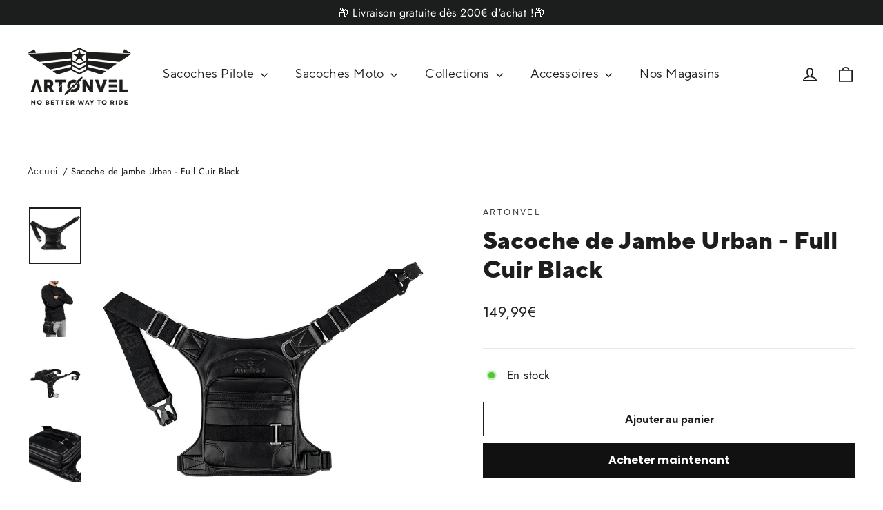

--- FILE ---
content_type: text/html; charset=utf-8
request_url: https://artonvel.com/products/sacoche-de-jambe-urban-full-cuir-black
body_size: 57807
content:
<!doctype html>
<html class="no-js" lang="fr" dir="ltr">
<head>

          <!-- Google Tag Manager -->
        <script>(function(w,d,s,l,i){w[l]=w[l]||[];w[l].push({'gtm.start':
        new Date().getTime(),event:'gtm.js'});var f=d.getElementsByTagName(s)[0],
        j=d.createElement(s),dl=l!='dataLayer'?'&l='+l:'';j.async=true;j.src=
        'https://www.googletagmanager.com/gtm.js?id='+i+dl;f.parentNode.insertBefore(j,f);
        })(window,document,'script','dataLayer','GTM-WT59V7T');</script>
        <!-- End Google Tag Manager -->
        <script>  

  
  (function() {
      class Ultimate_Shopify_DataLayer {
        constructor() {
          window.dataLayer = window.dataLayer || []; 
          
          // use a prefix of events name
          this.eventPrefix = 'wm_';

          // keep the value false to get non-formatted product id
          this.formattedItemId = true; 

          // add to wishlist selectors
          this.addToWishListSelectors = {
            'addWishListIcon': '',
            'gridItemSelector': '',
            'productLinkSelector': 'a[href*="/products/"]'
          }

          // quick view selectors
          this.quickViewSelector = {
            'quickViewElement': '',
            'gridItemSelector': '',
            'productLinkSelector': 'a[href*="/products/"]'
          }

          // mini cart button selector
          this.miniCartButton = [
            'a[href="/cart"]', 
          ];
          this.miniCartAppersOn = 'click';


          // begin checkout buttons/links selectors
          this.beginCheckoutButtons = [
            'input[name="checkout"]',
            'button[name="checkout"]',
            'a[href="/checkout"]',
            '.additional-checkout-buttons',
          ];

          // direct checkout button selector
          this.shopifyDirectCheckoutButton = [
            '.shopify-payment-button'
          ]

          // keep the value true if Add to Cart redirect to cart page
          this.isAddToCartRedirect = false;
          
          // keep the value false if cart items increment/decrement/remove refresh page 
          this.isAjaxCartIncrementDecrement = true;
          

          // Caution: Do not modify anything below this line, as it may result in it not functioning correctly.
          this.cart = {"note":null,"attributes":{},"original_total_price":0,"total_price":0,"total_discount":0,"total_weight":0.0,"item_count":0,"items":[],"requires_shipping":false,"currency":"EUR","items_subtotal_price":0,"cart_level_discount_applications":[],"checkout_charge_amount":0}
          this.countryCode = "FR";
          this.collectData();  
        }

        updateCart() {
          fetch("/cart.js")
          .then((response) => response.json())
          .then((data) => {
            this.cart = data;
          });
        }

       debounce(delay) {         
          let timeoutId;
          return function(func) {
            console.log('on-clean', timeoutId);
            const context = this;
            const args = arguments;
            
            clearTimeout(timeoutId);
            
            timeoutId = setTimeout(function() {
              func.apply(context, args);
            }, delay);

            console.log('new set', timeoutId);
          };
        }

        collectData() { 
            this.customerData();
            this.ajaxRequestData();
            this.searchPageData();
            this.miniCartData();
            this.beginCheckoutData();
  
            
  
            
              this.productSinglePage();
            
  
            
            
            this.addToWishListData();
            this.quickViewData();
            this.formData();
            this.phoneClickData();
            this.emailClickData();
        }        

        //logged in customer data 
        customerData() {
            const currentUser = {};
            

            if (currentUser.email) {
              currentUser.hash_email = "e3b0c44298fc1c149afbf4c8996fb92427ae41e4649b934ca495991b7852b855"
            }

            window.dataLayer = window.dataLayer || [];
            dataLayer.push({
              customer: currentUser
            })
        }

        // add_to_cart, remove_from_cart, search
        ajaxRequestData() {
          const self = this;
          
          // handle non-ajax add to cart
          if(this.isAddToCartRedirect) {
            document.addEventListener('submit', function(event) {
              const addToCartForm = event.target.closest('form[action="/cart/add"]');
              if(addToCartForm) {
                event.preventDefault();
                
                const formData = new FormData(addToCartForm);
            
                fetch(window.Shopify.routes.root + 'cart/add.js', {
                  method: 'POST',
                  body: formData
                })
                .then(response => {
                    window.location.href = "/cart";
                })
                .catch((error) => {
                  console.error('Error:', error);
                });
              }
            });
          }
          
          // fetch
          let originalFetch = window.fetch;
          let debounce = this.debounce(800);
          
          window.fetch = function () {
            return originalFetch.apply(this, arguments).then((response) => {
              if (response.ok) {
                let cloneResponse = response.clone();
                let requestURL = arguments[0];
                
                if(/.*\/search\/?.*\?.*q=.+/.test(requestURL)) {   
                  const queryString = requestURL.split('?')[1];
                  const urlParams = new URLSearchParams(queryString);
                  const search_term = urlParams.get("q");

                  debounce(function() {
                   dataLayer.push({
                     event: 'search', 
                     search_term
                   })
                  });
                }
                else if (requestURL.includes("/cart/add")) {
                  cloneResponse.text().then((text) => {
                    let item = JSON.parse(text);
                    self.singleCartItemDataLayer('add_to_cart', item);
                    self.updateCart();
                  });
                }else if(requestURL.includes("/cart/change")) {
                  
                   cloneResponse.text().then((text) => {
                     
                    let newCart = JSON.parse(text);
                    let newCartItems = newCart.items;
                    let oldCartItems = self.cart.items;

                    for(let i = 0; i < oldCartItems.length; i++) {
                      let item = oldCartItems[i];
                      let newItem = newCartItems.find(newItems => newItems.id === item.id);


                      if(newItem) {

                        if(newItem.quantity > item.quantity) {
                          // cart item increment
                          let quantity = (newItem.quantity - item.quantity);
                          let updatedItem = {...item, quantity}
                          self.singleCartItemDataLayer('add_to_cart', updatedItem);
                          self.updateCart(); 

                        }else if(newItem.quantity < item.quantity) {
                          // cart item decrement
                          let quantity = (item.quantity - newItem.quantity);
                          let updatedItem = {...item, quantity}
                          self.singleCartItemDataLayer('remove_from_cart', updatedItem);
                          self.updateCart(); 
                        }
                        

                      }else {
                        self.singleCartItemDataLayer('remove_from_cart', item);
                        self.updateCart(); 
                      }
                    }
                     
                  });
                }
              }
              return response;
            });
          }
          // end fetch 


          //xhr
          var origXMLHttpRequest = XMLHttpRequest;
          XMLHttpRequest = function() {
            var requestURL;
    
            var xhr = new origXMLHttpRequest();
            var origOpen = xhr.open;
            var origSend = xhr.send;
            
    
    
            // Override the `open` function.
            xhr.open = function(method, url) {
                requestURL = url;
                return origOpen.apply(this, arguments);
            };
    
    
            xhr.send = function() {
    
                // Only proceed if the request URL matches what we're looking for.
                if (requestURL.includes("/cart/add") || requestURL.includes("/cart/change") || /.*\/search\/?.*\?.*q=.+/.test(requestURL)) {
        
                    xhr.addEventListener('load', function() {
                        if (xhr.readyState === 4) {
                            if (xhr.status >= 200 && xhr.status < 400) { 

                              if(/.*\/search\/?.*\?.*q=.+/.test(requestURL)) {
                                const queryString = requestURL.split('?')[1];
                                const urlParams = new URLSearchParams(queryString);
                                const search_term = urlParams.get("q");

                                debounce(function() {
                                  dataLayer.push({
                                    event: 'search', 
                                    search_term
                                  })
                                });
                              }

                              else if(requestURL.includes("/cart/add")) {
                                 
                                   const item = JSON.parse(xhr.responseText);
                                   self.singleCartItemDataLayer('add_to_cart', item);
                                   self.updateCart();
                                 
                               }else if(requestURL.includes("/cart/change")) {
                                 
                                  const newCart = JSON.parse(xhr.responseText);
                                  const newCartItems = newCart.items;
                                  let oldCartItems = self.cart.items;
              
                                  for(let i = 0; i < oldCartItems.length; i++) {
                                    let item = oldCartItems[i];
                                    let newItem = newCartItems.find(newItems => newItems.id === item.id);
              
              
                                    if(newItem) {
                                      if(newItem.quantity > item.quantity) {
                                        // cart item increment
                                        let quantity = (newItem.quantity - item.quantity);
                                        let updatedItem = {...item, quantity}
                                        self.singleCartItemDataLayer('add_to_cart', updatedItem);
                                        self.updateCart(); 
              
                                      }else if(newItem.quantity < item.quantity) {
                                        // cart item decrement
                                        let quantity = (item.quantity - newItem.quantity);
                                        let updatedItem = {...item, quantity}
                                        self.singleCartItemDataLayer('remove_from_cart', updatedItem);
                                        self.updateCart(); 
                                      }
                                      
              
                                    }else {
                                      self.singleCartItemDataLayer('remove_from_cart', item);
                                      self.updateCart(); 
                                    }
                                  }
                               }          
                            }
                        }
                    });
                }
    
                return origSend.apply(this, arguments);
            };
    
            return xhr;
          }; 
          //end xhr
        }

        // search event from search page
        searchPageData() {
          let pageUrl = window.location.href;
          if(/.*\/search\/?.*\?q=.+/.test(pageUrl)) {   
            const queryString = pageUrl.split('?')[1];
            const urlParams = new URLSearchParams(queryString);
            const search_term = urlParams.get("q");

            if (performance.navigation.type === 0) {
              dataLayer.push({
                 event: 'search', 
                 search_term
              });
            }
          }
        }

        // view_cart
        miniCartData() {
          if(this.miniCartButton.length) {
            let self = this;
            if(this.miniCartAppersOn === 'hover') {
              this.miniCartAppersOn = 'mouseenter';
            }
            this.miniCartButton.forEach((selector) => {
            let miniCartButton = document.querySelector(selector);

              if(miniCartButton) {
                miniCartButton.addEventListener(self.miniCartAppersOn, () => {
                  self.cartItemsDataLayer('view_cart', self.cart);
                });
              }
            });
          }
        }

        // begin_checkout
        beginCheckoutData() {
          let self = this;
          document.addEventListener('click', () => {
            let targetElement = event.target.closest(self.beginCheckoutButtons.join(', '));
            if(targetElement) {
              self.cartItemsDataLayer('begin_checkout', self.cart);
            }
          });
        }

        // view_cart, add_to_cart, remove_from_cart
        viewCartPageData() {
          
          this.cartItemsDataLayer('view_cart', this.cart);

          //if cart quantity chagne reload page 
          if(!this.isAjaxCartIncrementDecrement) {
            const self = this;
            document.addEventListener('pointerdown', (event) => {
              const target = event.target.closest('a[href*="/cart/change?"]');
              if(target) {
                const linkUrl = target.getAttribute('href');
                const queryString = linkUrl.split("?")[1];
                const urlParams = new URLSearchParams(queryString);
                const newQuantity = urlParams.get("quantity");
                const line = urlParams.get("line");
                const cart_id = urlParams.get("id");
        
                
                if(newQuantity && (line || cart_id)) {
                  let item = line ? {...self.cart.items[line - 1]} : self.cart.items.find(item => item.key === cart_id);
        
                  let event = 'add_to_cart';
                  if(newQuantity < item.quantity) {
                    event = 'remove_from_cart';
                  }
        
                  let quantity = Math.abs(newQuantity - item.quantity);
                  item['quantity'] = quantity;
        
                  self.singleCartItemDataLayer(event, item);
                }
              }
            });
          }
        }

        productSinglePage() {
        
          const item = {
              product_id: 8418391589193,
              variant_id: 46772248183113,
              product_title: "Sacoche de Jambe Urban - Full Cuir Black",
              vendor: "Artonvel",
              line_level_total_discount: 0,
              vendor: "Artonvel",
              sku: null,
              product_type: "Sacoche de Jambe",
              item_list_id: 603468857673,
              item_list_name: "Black",
              
              final_price: 14999,
              quantity: 1
          };
          
          const variants = [{"id":46772248183113,"title":"Default Title","option1":"Default Title","option2":null,"option3":null,"sku":"USJ012012BL","requires_shipping":true,"taxable":true,"featured_image":null,"available":true,"name":"Sacoche de Jambe Urban - Full Cuir Black","public_title":null,"options":["Default Title"],"price":14999,"weight":500,"compare_at_price":14999,"inventory_management":"shopify","barcode":"3770015081390","requires_selling_plan":false,"selling_plan_allocations":[]}]
          this.singleCartItemDataLayer('view_item', item);

          if(this.shopifyDirectCheckoutButton.length) {
              let self = this;
              document.addEventListener('pointerdown', (event) => {
                  
                
                let target = event.target;
                let checkoutButton = event.target.closest(this.shopifyDirectCheckoutButton.join(', '));

                if(checkoutButton && (variants || self.quickViewVariants)) {

                    let checkoutForm = checkoutButton.closest('form[action*="/cart/add"]');
                    if(checkoutForm) {

                        let variant_id = null;
                        let varientInput = checkoutForm.querySelector('input[name="id"]');
                        let varientIdFromURL = new URLSearchParams(window.location.search).get('variant');
                        let firstVarientId = item.variant_id;

                        if(varientInput) {
                          variant_id = parseInt(varientInput.value);
                        }else if(varientIdFromURL) {
                          variant_id = varientIdFromURL;
                        }else if(firstVarientId) {
                          variant_id = firstVarientId;
                        }

                        if(variant_id) {
                            variant_id = parseInt(variant_id);

                            console.log('varient id', variant_id);
                          
                            let quantity = 1;
                            let quantitySelector = checkoutForm.getAttribute('id');
                            if(quantitySelector) {
                              let quentityInput = document.querySelector('input[name="quantity"][form="'+quantitySelector+'"]');
                              if(quentityInput) {
                                  quantity = +quentityInput.value;
                              }
                            }
                          
                            if(variant_id) {
                                let variant = variants.find(item => item.id === +variant_id);
                                if(variant && item) {
                                    variant_id
                                    item['variant_id'] = variant_id;
                                    item['variant_title'] = variant.title;
                                    item['final_price'] = variant.price;
                                    item['quantity'] = quantity;
                                    
                                    self.singleCartItemDataLayer('add_to_cart', item);
                                    self.singleCartItemDataLayer('begin_checkout', item);
                                }else if(self.quickViewedItem) {                                  
                                  let variant = self.quickViewVariants.find(item => item.id === +variant_id);
                                  if(variant) {
                                    self.quickViewedItem['variant_id'] = variant_id;
                                    self.quickViewedItem['variant_title'] = variant.title;
                                    self.quickViewedItem['final_price'] = parseFloat(variant.price) * 100;
                                    self.quickViewedItem['quantity'] = quantity;
                                    
                                    self.singleCartItemDataLayer('add_to_cart', self.quickViewedItem);
                                    self.singleCartItemDataLayer('begin_checkout', self.quickViewedItem);
                                    
                                  }
                                }
                            }
                        }
                    }

                }
              }); 
          }
          
          
        }

        collectionsPageData() {
          var ecommerce = {
            'items': [
              
              ]
          };

          ecommerce['item_list_id'] = null
          ecommerce['item_list_name'] = null

          this.cartItemsDataLayer('view_item_list', ecommerce);
        }
        
        
        // add to wishlist
        addToWishListData() {
          if(this.addToWishListSelectors && this.addToWishListSelectors.addWishListIcon) {
            const self = this;
            document.addEventListener('pointerdown', (event) => {
              let target = event.target;
              
              if(target.closest(self.addToWishListSelectors.addWishListIcon)) {
                let pageULR = window.location.href.replace(/\?.+/, '');
                let requestURL = undefined;
          
                if(/\/products\/[^/]+$/.test(pageULR)) {
                  requestURL = pageULR;
                } else if(self.addToWishListSelectors.gridItemSelector && self.addToWishListSelectors.productLinkSelector) {
                  let itemElement = target.closest(self.addToWishListSelectors.gridItemSelector);
                  if(itemElement) {
                    let linkElement = itemElement.querySelector(self.addToWishListSelectors.productLinkSelector); 
                    if(linkElement) {
                      let link = linkElement.getAttribute('href').replace(/\?.+/g, '');
                      if(link && /\/products\/[^/]+$/.test(link)) {
                        requestURL = link;
                      }
                    }
                  }
                }

                if(requestURL) {
                  fetch(requestURL + '.json')
                    .then(res => res.json())
                    .then(result => {
                      let data = result.product;                    
                      if(data) {
                        let dataLayerData = {
                        	product_id: data.id,
                            variant_id: data.variants[0].id,
                            product_title: data.title,
                        	quantity: 1,
                        	final_price: parseFloat(data.variants[0].price) * 100,
                        	total_discount: 0,
                        	product_type: data.product_type,
                        	vendor: data.vendor,
                        	variant_title: (data.variants[0].title !== 'Default Title') ? data.variants[0].title : undefined,
                        	sku: data.variants[0].sku,
                        }

                        self.singleCartItemDataLayer('add_to_wishlist', dataLayerData);
                      }
                    });
                }
              }
            });
          }
        }

        quickViewData() {
          if(this.quickViewSelector.quickViewElement && this.quickViewSelector.gridItemSelector && this.quickViewSelector.productLinkSelector) {
            const self = this;
            document.addEventListener('pointerdown', (event) => {
              let target = event.target;
              if(target.closest(self.quickViewSelector.quickViewElement)) {
                let requestURL = undefined;
                let itemElement = target.closest(this.quickViewSelector.gridItemSelector );
                
                if(itemElement) {
                  let linkElement = itemElement.querySelector(self.quickViewSelector.productLinkSelector); 
                  if(linkElement) {
                    let link = linkElement.getAttribute('href').replace(/\?.+/g, '');
                    if(link && /\/products\/[^/]+$/.test(link)) {
                      requestURL = link;
                    }
                  }
                }   
                
                if(requestURL) {
                    fetch(requestURL + '.json')
                      .then(res => res.json())
                      .then(result => {
                        let data = result.product;                    
                        if(data) {
                          let dataLayerData = {
                          	product_id: data.id,
                            variant_id: data.variants[0].id,
                            product_title: data.title,
                          	quantity: 1,
                          	final_price: parseFloat(data.variants[0].price) * 100,
                          	total_discount: 0,
                          	product_type: data.product_type,
                          	vendor: data.vendor,
                          	variant_title: (data.variants[0].title !== 'Default Title') ? data.variants[0].title : undefined,
                          	sku: data.variants[0].sku,
                          }
  
                          self.singleCartItemDataLayer('view_item', dataLayerData);
                          self.quickViewVariants = data.variants;
                          self.quickViewedItem = dataLayerData;
                        }
                      });
                  }
              }
            });

            
          }
        }

        // single item add in dataLyaer
        singleCartItemDataLayer(event, item) { 
          dataLayer.push({ "ecommerce": null });
          const dataLayerData = {
            "event": this.eventPrefix + event,
            "ecommerce": {
              "currency": this.cart.currency,
              "value": +(((item.final_price / 100) * item.quantity).toFixed(2)),
              "items": [{
                  "item_id": this.formattedItemId  ? `shopify_${this.countryCode}_${item.product_id}_${item.variant_id}` : item.product_id.toString(),
                  "variant_id": item.variant_id.toString(),
                  "item_name": item.product_title,
                  "quantity": item.quantity,
                  "price": +((item.final_price / 100).toFixed(2)),
                  "discount": item.total_discount ? +((item.total_discount / 100).toFixed(2)) : 0
              }]
            }
          }

          if(item.product_type) {
            dataLayerData.ecommerce['items'][0]['item_category'] = item.product_type;
          }

          if(item.vendor) {
            dataLayerData.ecommerce['items'][0]['item_brand'] = item.vendor;
          }

          if(item.variant_title && item.variant_title !== 'Default Title') {
            dataLayerData.ecommerce['items'][0]['item_variant'] = item.variant_title;
          }

          if(item.sku) {
            dataLayerData.ecommerce['items'][0]['sku'] = item.sku;
          }

          if(item.item_list_id) {
            dataLayerData.ecommerce['items'][0]['item_list_id'] = item.item_list_id;
          }
          
          if(item.item_list_name) {
            dataLayerData.ecommerce['items'][0]['item_list_name'] = item.item_list_name;
          }
          
          dataLayer.push(dataLayerData);
        };

        // multiple items add in dataLayer
        cartItemsDataLayer(event, cart) {
          dataLayer.push({ 'ecommerce': null });
          const dataLayerData = {
            "event": this.eventPrefix + event,
            'ecommerce': {
               'currency': this.cart.currency,
               'items': cart.items.map((item, index) => {
                 const itemDataLayerData = {
                    'index': index,
                    'item_id': this.formattedItemId  ? `shopify_${this.countryCode}_${item.product_id}_${item.variant_id}` : item.product_id.toString(),
                    'variant_id': item.variant_id.toString(),
                    'item_name': item.product_title,
                    'quantity': item.quantity,
                    'price': +((item.final_price / 100).toFixed(2)),
                    'discount': item.total_discount ? +((item.total_discount / 100).toFixed(2)) : 0 
                }

                if(item.product_type) {
                  itemDataLayerData['item_category'] = item.product_type;
                }
                
                 if(item.vendor) {
                  itemDataLayerData['item_brand'] = item.vendor;
                }

                                 
                if(item.variant_title && item.variant_title !== 'Default Title') {
                  itemDataLayerData['item_variant'] = item.variant_title;
                }
              
                if(item.sku) {
                  itemDataLayerData['sku'] = item.sku;
                }

                if(item.item_list_name) {
                  itemDataLayerData['item_list_name'] = item.item_list_name;
                }

                if(item.item_list_id) {
                  itemDataLayerData['item_list_id'] = item.item_list_id;
                }

                return itemDataLayerData;
              })
            }
          }

          if(cart.total_price) {
            dataLayerData['ecommerce']['value'] = +((cart.total_price / 100).toFixed(2))
          }
          
          if(cart.item_list_id) {
            dataLayerData['ecommerce']['item_list_id'] = cart.item_list_id;
          }
          
          if(cart.item_list_name) {
            dataLayerData['ecommerce']['item_list_name'] = cart.item_list_name;
          }
          
          dataLayer.push(dataLayerData);
        }

        
        // contact form submit & newsletters signup
        formData() {
          const self = this;
          document.addEventListener('submit', function(event) {

            let targetForm = event.target.closest('form[action^="/contact"]');


            if(targetForm) {
              const formData = {
                form_location: window.location.href,
                form_id: targetForm.getAttribute('id'),
                form_classes: targetForm.getAttribute('class')
              };
                            
              let formType = targetForm.querySelector('input[name="form_type"]');
              let inputs = targetForm.querySelectorAll("input:not([type=hidden]):not([type=submit]), textarea, select");
              
              inputs.forEach(function(input) {
                var inputName = input.name;
                var inputValue = input.value;
                
                if (inputName && inputValue) {
                  var matches = inputName.match(/\[(.*?)\]/);
                  if (matches && matches.length > 1) {
                     var fieldName = matches[1];
                     formData[fieldName] = input.value;
                  }
                }
              });
              
              if(formType && formType.value === 'customer') {
                dataLayer.push({ event: self.eventPrefix + 'newsletter_signup', ...formData});
              } else if(formType && formType.value === 'contact') {
                dataLayer.push({ event: self.eventPrefix + 'contact_form_submit', ...formData});
              }
            }
          });

        }

        // phone_number_click event
        phoneClickData() {
          const self = this; 
          document.addEventListener('click', function(event) {
            let target = event.target.closest('a[href^="tel:"]');
            if(target) {
              let phone_number = target.getAttribute('href').replace('tel:', '');
              dataLayer.push({
                event: self.eventPrefix + 'phone_number_click',
                page_location: window.location.href,
                link_classes: target.getAttribute('class'),
                link_id: target.getAttribute('id'),
                phone_number
              })
            }
          });
        }
  
        // email_click event
        emailClickData() {
          const self = this; 
          document.addEventListener('click', function(event) {
            let target = event.target.closest('a[href^="mailto:"]');
            if(target) {
              let email_address = target.getAttribute('href').replace('mailto:', '');
              dataLayer.push({
                event: self.eventPrefix + 'email_click',
                page_location: window.location.href,
                link_classes: target.getAttribute('class'),
                link_id: target.getAttribute('id'),
                email_address
              })
            }
          });
        }
      } 
      // end Ultimate_Shopify_DataLayer

      document.addEventListener('DOMContentLoaded', function() {
        try{
          new Ultimate_Shopify_DataLayer();
        }catch(error) {
          console.log(error);
        }
      });
    
  })();
</script>
  

  <!-- Google tag (gtag.js) -->
<script async src="https://www.googletagmanager.com/gtag/js?id=AW-11004284951"></script>
<script>
  window.dataLayer = window.dataLayer || [];
  function gtag(){dataLayer.push(arguments);}
  gtag('js', new Date());

  gtag('config', 'AW-11004284951');
</script>


  
  <meta name="facebook-domain-verification" content="58bn8zk7d0wpwtqfx8r2kbzioo7pvg" />
	<script id="pandectes-rules">   /* PANDECTES-GDPR: DO NOT MODIFY AUTO GENERATED CODE OF THIS SCRIPT */      window.PandectesSettings = {"store":{"plan":"basic","theme":"Version Finale Arthur 04/08/2023","primaryLocale":"fr","adminMode":false},"tsPublished":1691177183,"declaration":{"showPurpose":false,"showProvider":false,"declIntroText":"Nous utilisons des cookies pour optimiser les fonctionnalités du site Web, analyser les performances et vous offrir une expérience personnalisée. Certains cookies sont indispensables au bon fonctionnement et au bon fonctionnement du site Web. Ces cookies ne peuvent pas être désactivés. Dans cette fenêtre, vous pouvez gérer vos préférences en matière de cookies.","showDateGenerated":true},"language":{"languageMode":"Single","fallbackLanguage":"fr","languageDetection":"browser","languagesSupported":[]},"texts":{"managed":{"headerText":{"fr":"Nous respectons votre vie privée"},"consentText":{"fr":"Ce site utilise des cookies pour vous garantir la meilleure expérience."},"dismissButtonText":{"fr":"D'accord"},"linkText":{"fr":"En savoir plus"},"imprintText":{"fr":"Imprimer"},"preferencesButtonText":{"fr":"Préférences"},"allowButtonText":{"fr":"J'accepte"},"denyButtonText":{"fr":"Je refuse"},"leaveSiteButtonText":{"fr":"Quitter ce site"},"cookiePolicyText":{"fr":"Politique de cookies"},"preferencesPopupTitleText":{"fr":"Gérer les préférences de consentement"},"preferencesPopupIntroText":{"fr":"Nous utilisons des cookies pour optimiser les fonctionnalités du site Web, analyser les performances et vous offrir une expérience personnalisée. Certains cookies sont indispensables au bon fonctionnement et au bon fonctionnement du site. Ces cookies ne peuvent pas être désactivés. Dans cette fenêtre, vous pouvez gérer votre préférence de cookies."},"preferencesPopupCloseButtonText":{"fr":"proche"},"preferencesPopupAcceptAllButtonText":{"fr":"Accepter tout"},"preferencesPopupRejectAllButtonText":{"fr":"Tout rejeter"},"preferencesPopupSaveButtonText":{"fr":"Enregistrer les préférences"},"accessSectionTitleText":{"fr":"Portabilité des données"},"accessSectionParagraphText":{"fr":"Vous avez le droit de pouvoir accéder à vos données à tout moment."},"rectificationSectionTitleText":{"fr":"Rectification des données"},"rectificationSectionParagraphText":{"fr":"Vous avez le droit de demander la mise à jour de vos données chaque fois que vous le jugez approprié."},"erasureSectionTitleText":{"fr":"Droit à l'oubli"},"erasureSectionParagraphText":{"fr":"Vous avez le droit de demander que toutes vos données soient effacées. Après cela, vous ne pourrez plus accéder à votre compte."},"declIntroText":{"fr":"Nous utilisons des cookies pour optimiser les fonctionnalités du site Web, analyser les performances et vous offrir une expérience personnalisée. Certains cookies sont indispensables au bon fonctionnement et au bon fonctionnement du site Web. Ces cookies ne peuvent pas être désactivés. Dans cette fenêtre, vous pouvez gérer vos préférences en matière de cookies."}},"categories":{"strictlyNecessaryCookiesTitleText":{"fr":"Cookies strictement nécessaires"},"functionalityCookiesTitleText":{"fr":"Cookies fonctionnels"},"performanceCookiesTitleText":{"fr":"Cookies de performances"},"targetingCookiesTitleText":{"fr":"Ciblage des cookies"},"unclassifiedCookiesTitleText":{"fr":"Cookies non classés"},"strictlyNecessaryCookiesDescriptionText":{"fr":"Ces cookies sont essentiels pour vous permettre de vous déplacer sur le site Web et d'utiliser ses fonctionnalités, telles que l'accès aux zones sécurisées du site Web. Le site Web ne peut pas fonctionner correctement sans ces cookies."},"functionalityCookiesDescriptionText":{"fr":"Ces cookies permettent au site de fournir des fonctionnalités et une personnalisation améliorées. Ils peuvent être définis par nous ou par des fournisseurs tiers dont nous avons ajouté les services à nos pages. Si vous n'autorisez pas ces cookies, certains ou tous ces services peuvent ne pas fonctionner correctement."},"performanceCookiesDescriptionText":{"fr":"Ces cookies nous permettent de surveiller et d'améliorer les performances de notre site Web. Par exemple, ils nous permettent de compter les visites, d'identifier les sources de trafic et de voir quelles parties du site sont les plus populaires."},"targetingCookiesDescriptionText":{"fr":"Ces cookies peuvent être installés via notre site par nos partenaires publicitaires. Ils peuvent être utilisés par ces sociétés pour établir un profil de vos intérêts et vous montrer des publicités pertinentes sur d'autres sites. Ils ne stockent pas directement d'informations personnelles, mais sont basés sur l'identification unique de votre navigateur et de votre appareil Internet. Si vous n'autorisez pas ces cookies, vous bénéficierez d'une publicité moins ciblée."},"unclassifiedCookiesDescriptionText":{"fr":"Les cookies non classés sont des cookies que nous sommes en train de classer avec les fournisseurs de cookies individuels."}},"auto":{"declName":{"fr":"Nom"},"declPath":{"fr":"Chemin"},"declType":{"fr":"Taper"},"declDomain":{"fr":"Domaine"},"declPurpose":{"fr":"But"},"declProvider":{"fr":"Fournisseur"},"declRetention":{"fr":"Rétention"},"declFirstParty":{"fr":"First-party"},"declThirdParty":{"fr":"Tierce personne"},"declSeconds":{"fr":"secondes"},"declMinutes":{"fr":"minutes"},"declHours":{"fr":"heures"},"declDays":{"fr":"jours"},"declMonths":{"fr":"mois"},"declYears":{"fr":"années"},"declSession":{"fr":"Session"},"cookiesDetailsText":{"fr":"Détails des cookies"},"preferencesPopupAlwaysAllowedText":{"fr":"Toujours permis"},"submitButton":{"fr":"Soumettre"},"submittingButton":{"fr":"Soumission..."},"cancelButton":{"fr":"Annuler"},"guestsSupportInfoText":{"fr":"Veuillez vous connecter avec votre compte client pour continuer."},"guestsSupportEmailPlaceholder":{"fr":"Adresse e-mail"},"guestsSupportEmailValidationError":{"fr":"L'email n'est pas valide"},"guestsSupportEmailSuccessTitle":{"fr":"Merci pour votre requête"},"guestsSupportEmailFailureTitle":{"fr":"Un problème est survenu"},"guestsSupportEmailSuccessMessage":{"fr":"Si vous êtes inscrit en tant que client de ce magasin, vous recevrez bientôt un e-mail avec des instructions sur la marche à suivre."},"guestsSupportEmailFailureMessage":{"fr":"Votre demande n'a pas été soumise. Veuillez réessayer et si le problème persiste, contactez le propriétaire du magasin pour obtenir de l'aide."},"confirmationSuccessTitle":{"fr":"Votre demande est vérifiée"},"confirmationFailureTitle":{"fr":"Un problème est survenu"},"confirmationSuccessMessage":{"fr":"Nous reviendrons rapidement vers vous quant à votre demande."},"confirmationFailureMessage":{"fr":"Votre demande n'a pas été vérifiée. Veuillez réessayer et si le problème persiste, contactez le propriétaire du magasin pour obtenir de l'aide"},"consentSectionTitleText":{"fr":"Votre consentement aux cookies"},"consentSectionNoConsentText":{"fr":"Vous n'avez pas consenti à la politique de cookies de ce site Web."},"consentSectionConsentedText":{"fr":"Vous avez consenti à la politique de cookies de ce site Web sur"},"consentStatus":{"fr":"Préférence de consentement"},"consentDate":{"fr":"Date de consentement"},"consentId":{"fr":"ID de consentement"},"consentSectionChangeConsentActionText":{"fr":"Modifier la préférence de consentement"},"accessSectionGDPRRequestsActionText":{"fr":"Demandes des personnes concernées"},"accessSectionAccountInfoActionText":{"fr":"Données personnelles"},"accessSectionOrdersRecordsActionText":{"fr":"Ordres"},"accessSectionDownloadReportActionText":{"fr":"Tout télécharger"},"rectificationCommentPlaceholder":{"fr":"Décrivez ce que vous souhaitez mettre à jour"},"rectificationCommentValidationError":{"fr":"Un commentaire est requis"},"rectificationSectionEditAccountActionText":{"fr":"Demander une mise à jour"},"erasureSectionRequestDeletionActionText":{"fr":"Demander la suppression des données personnelles"}}},"library":{"previewMode":false,"fadeInTimeout":0,"defaultBlocked":7,"showLink":true,"showImprintLink":false,"enabled":true,"cookie":{"name":"_pandectes_gdpr","expiryDays":365,"secure":true},"dismissOnScroll":false,"dismissOnWindowClick":false,"dismissOnTimeout":false,"palette":{"popup":{"background":"#FFFFFF","backgroundForCalculations":{"a":1,"b":255,"g":255,"r":255},"text":"#000000"},"button":{"background":"transparent","backgroundForCalculations":{"a":1,"b":255,"g":255,"r":255},"text":"#000000","textForCalculation":{"a":1,"b":0,"g":0,"r":0},"border":"#000000"}},"content":{"href":"https://www.artonvel.com/policies/privacy-policy","imprintHref":"/","close":"&#10005;","target":"","logo":"<img class=\"cc-banner-logo\" height=\"40\" width=\"40\" src=\"https://cdn.shopify.com/s/files/1/0758/2187/5529/t/6/assets/pandectes-logo.png?v=1691074190\" alt=\"Artonvel\" />"},"window":"<div role=\"dialog\" aria-live=\"polite\" aria-label=\"cookieconsent\" aria-describedby=\"cookieconsent:desc\" id=\"pandectes-banner\" class=\"cc-window-wrapper cc-bottom-wrapper\"><div class=\"pd-cookie-banner-window cc-window {{classes}}\"><!--googleoff: all-->{{children}}<!--googleon: all--></div></div>","compliance":{"opt-both":"<div class=\"cc-compliance cc-highlight\">{{deny}}{{allow}}</div>"},"type":"opt-both","layouts":{"basic":"{{logo}}{{messagelink}}{{compliance}}{{close}}"},"position":"bottom","theme":"wired","revokable":true,"animateRevokable":false,"revokableReset":false,"revokableLogoUrl":"https://cdn.shopify.com/s/files/1/0758/2187/5529/t/6/assets/pandectes-reopen-logo.png?v=1691074191","revokablePlacement":"bottom-left","revokableMarginHorizontal":15,"revokableMarginVertical":15,"static":false,"autoAttach":true,"hasTransition":true,"blacklistPage":[""]},"geolocation":{"brOnly":false,"caOnly":false,"euOnly":false,"jpOnly":false,"thOnly":false,"canadaOnly":false,"globalVisibility":true},"dsr":{"guestsSupport":false,"accessSectionDownloadReportAuto":false},"banner":{"resetTs":1691074188,"extraCss":"        .cc-banner-logo {max-width: 24em!important;}    @media(min-width: 768px) {.cc-window.cc-floating{max-width: 24em!important;width: 24em!important;}}    .cc-message, .cc-header, .cc-logo {text-align: left}    .cc-window-wrapper{z-index: 2147483647;}    .cc-window{z-index: 2147483647;font-family: inherit;}    .cc-header{font-family: inherit;}    .pd-cp-ui{font-family: inherit; background-color: #FFFFFF;color:#000000;}    .pd-cp-btn{}    input + .pd-cp-preferences-slider{background-color: rgba(0, 0, 0, 0.3)}    .pd-cp-scrolling-section::-webkit-scrollbar{background-color: rgba(0, 0, 0, 0.3)}    input:checked + .pd-cp-preferences-slider{background-color: rgba(0, 0, 0, 1)}    .pd-cp-scrolling-section::-webkit-scrollbar-thumb {background-color: rgba(0, 0, 0, 1)}    .pd-cp-ui-close{color:#000000;}    .pd-cp-preferences-slider:before{background-color: #FFFFFF}    .pd-cp-title:before {border-color: #000000!important}    .pd-cp-preferences-slider{background-color:#000000}    .pd-cp-toggle{color:#000000!important}    @media(max-width:699px) {.pd-cp-ui-close-top svg {fill: #000000}}    .pd-cp-toggle:hover,.pd-cp-toggle:visited,.pd-cp-toggle:active{color:#000000!important}    .pd-cookie-banner-window {box-shadow: 0 0 18px rgb(0 0 0 / 20%);}  ","customJavascript":null,"showPoweredBy":false,"isActive":true,"implicitSavePreferences":false,"cookieIcon":false,"blockBots":false,"showCookiesDetails":true,"cookiesBlockedByDefault":"7","hasTransition":true,"blockingPage":false,"showOnlyLandingPage":false,"leaveSiteUrl":"https://www.google.com","linkRespectStoreLang":false},"cookies":{"0":[{"name":"localization","domain":"3c8dde-3.myshopify.com","path":"/","provider":"Shopify","firstParty":true,"retention":"1 year(s)","expires":1,"unit":"declYears","purpose":{"fr":"Shopify store localization"}},{"name":"secure_customer_sig","domain":"3c8dde-3.myshopify.com","path":"/","provider":"Shopify","firstParty":true,"retention":"1 year(s)","expires":1,"unit":"declYears","purpose":{"fr":"Used in connection with customer login."}},{"name":"_cmp_a","domain":".3c8dde-3.myshopify.com","path":"/","provider":"Shopify","firstParty":true,"retention":"24 hour(s)","expires":24,"unit":"declHours","purpose":{"fr":"Used for managing customer privacy settings."}},{"name":"_tracking_consent","domain":".3c8dde-3.myshopify.com","path":"/","provider":"Shopify","firstParty":true,"retention":"1 year(s)","expires":1,"unit":"declYears","purpose":{"fr":"Tracking preferences."}},{"name":"keep_alive","domain":"3c8dde-3.myshopify.com","path":"/","provider":"Shopify","firstParty":true,"retention":"30 minute(s)","expires":30,"unit":"declMinutes","purpose":{"fr":"Used in connection with buyer localization."}}],"1":[],"2":[{"name":"_landing_page","domain":".3c8dde-3.myshopify.com","path":"/","provider":"Shopify","firstParty":true,"retention":"14 day(s)","expires":14,"unit":"declSession","purpose":{"fr":"Tracks landing pages."}},{"name":"_y","domain":".3c8dde-3.myshopify.com","path":"/","provider":"Shopify","firstParty":true,"retention":"1 year(s)","expires":1,"unit":"declYears","purpose":{"fr":"Shopify analytics."}},{"name":"_shopify_sa_t","domain":".3c8dde-3.myshopify.com","path":"/","provider":"Shopify","firstParty":true,"retention":"30 minute(s)","expires":30,"unit":"declMinutes","purpose":{"fr":"Shopify analytics relating to marketing & referrals."}},{"name":"_s","domain":".3c8dde-3.myshopify.com","path":"/","provider":"Shopify","firstParty":true,"retention":"30 minute(s)","expires":30,"unit":"declMinutes","purpose":{"fr":"Shopify analytics."}},{"name":"_shopify_y","domain":".3c8dde-3.myshopify.com","path":"/","provider":"Shopify","firstParty":true,"retention":"1 year(s)","expires":1,"unit":"declYears","purpose":{"fr":"Shopify analytics."}},{"name":"_orig_referrer","domain":".3c8dde-3.myshopify.com","path":"/","provider":"Shopify","firstParty":true,"retention":"14 day(s)","expires":14,"unit":"declSession","purpose":{"fr":"Tracks landing pages."}},{"name":"_shopify_sa_p","domain":".3c8dde-3.myshopify.com","path":"/","provider":"Shopify","firstParty":true,"retention":"30 minute(s)","expires":30,"unit":"declMinutes","purpose":{"fr":"Shopify analytics relating to marketing & referrals."}},{"name":"_shopify_s","domain":".3c8dde-3.myshopify.com","path":"/","provider":"Shopify","firstParty":true,"retention":"30 minute(s)","expires":30,"unit":"declMinutes","purpose":{"fr":"Shopify analytics."}}],"4":[],"8":[]},"blocker":{"isActive":false,"googleConsentMode":{"id":"","analyticsId":"","isActive":false,"adStorageCategory":4,"analyticsStorageCategory":2,"personalizationStorageCategory":1,"functionalityStorageCategory":1,"customEvent":true,"securityStorageCategory":0,"redactData":true,"urlPassthrough":false},"facebookPixel":{"id":"","isActive":false,"ldu":false},"rakuten":{"isActive":false,"cmp":false,"ccpa":false},"gpcIsActive":false,"defaultBlocked":7,"patterns":{"whiteList":[],"blackList":{"1":[],"2":[],"4":[],"8":[]},"iframesWhiteList":[],"iframesBlackList":{"1":[],"2":[],"4":[],"8":[]},"beaconsWhiteList":[],"beaconsBlackList":{"1":[],"2":[],"4":[],"8":[]}}}}      !function(){"use strict";window.PandectesRules=window.PandectesRules||{},window.PandectesRules.manualBlacklist={1:[],2:[],4:[]},window.PandectesRules.blacklistedIFrames={1:[],2:[],4:[]},window.PandectesRules.blacklistedCss={1:[],2:[],4:[]},window.PandectesRules.blacklistedBeacons={1:[],2:[],4:[]};var e="javascript/blocked",t="_pandectes_gdpr";function n(e){return new RegExp(e.replace(/[/\\.+?$()]/g,"\\$&").replace("*","(.*)"))}var r=function(e){try{return JSON.parse(e)}catch(e){return!1}},a=function(e){var t=arguments.length>1&&void 0!==arguments[1]?arguments[1]:"log",n=new URLSearchParams(window.location.search);n.get("log")&&console[t]("PandectesRules: ".concat(e))};function i(e,t){var n=Object.keys(e);if(Object.getOwnPropertySymbols){var r=Object.getOwnPropertySymbols(e);t&&(r=r.filter((function(t){return Object.getOwnPropertyDescriptor(e,t).enumerable}))),n.push.apply(n,r)}return n}function s(e){for(var t=1;t<arguments.length;t++){var n=null!=arguments[t]?arguments[t]:{};t%2?i(Object(n),!0).forEach((function(t){o(e,t,n[t])})):Object.getOwnPropertyDescriptors?Object.defineProperties(e,Object.getOwnPropertyDescriptors(n)):i(Object(n)).forEach((function(t){Object.defineProperty(e,t,Object.getOwnPropertyDescriptor(n,t))}))}return e}function o(e,t,n){return t in e?Object.defineProperty(e,t,{value:n,enumerable:!0,configurable:!0,writable:!0}):e[t]=n,e}function c(e,t){return function(e){if(Array.isArray(e))return e}(e)||function(e,t){var n=null==e?null:"undefined"!=typeof Symbol&&e[Symbol.iterator]||e["@@iterator"];if(null==n)return;var r,a,i=[],s=!0,o=!1;try{for(n=n.call(e);!(s=(r=n.next()).done)&&(i.push(r.value),!t||i.length!==t);s=!0);}catch(e){o=!0,a=e}finally{try{s||null==n.return||n.return()}finally{if(o)throw a}}return i}(e,t)||u(e,t)||function(){throw new TypeError("Invalid attempt to destructure non-iterable instance.\nIn order to be iterable, non-array objects must have a [Symbol.iterator]() method.")}()}function l(e){return function(e){if(Array.isArray(e))return d(e)}(e)||function(e){if("undefined"!=typeof Symbol&&null!=e[Symbol.iterator]||null!=e["@@iterator"])return Array.from(e)}(e)||u(e)||function(){throw new TypeError("Invalid attempt to spread non-iterable instance.\nIn order to be iterable, non-array objects must have a [Symbol.iterator]() method.")}()}function u(e,t){if(e){if("string"==typeof e)return d(e,t);var n=Object.prototype.toString.call(e).slice(8,-1);return"Object"===n&&e.constructor&&(n=e.constructor.name),"Map"===n||"Set"===n?Array.from(e):"Arguments"===n||/^(?:Ui|I)nt(?:8|16|32)(?:Clamped)?Array$/.test(n)?d(e,t):void 0}}function d(e,t){(null==t||t>e.length)&&(t=e.length);for(var n=0,r=new Array(t);n<t;n++)r[n]=e[n];return r}var f="Pandectes"===window.navigator.userAgent;a("userAgent -> ".concat(window.navigator.userAgent.substring(0,50)));var p=function(){var e,n=arguments.length>0&&void 0!==arguments[0]?arguments[0]:t,a="; "+document.cookie,i=a.split("; "+n+"=");if(i.length<2)e={};else{var s=i.pop(),o=s.split(";");e=window.atob(o.shift())}var c=r(e);return!1!==c?c:e}(),g=window.PandectesSettings,y=g.banner.isActive,h=g.blocker.defaultBlocked,m=p&&null!==p.preferences&&void 0!==p.preferences?p.preferences:null,v=y?null===m?h:m:0,b={1:0==(1&v),2:0==(2&v),4:0==(4&v)},w=window.PandectesSettings.blocker.patterns,k=w.blackList,L=w.whiteList,S=w.iframesBlackList,P=w.iframesWhiteList,A=w.beaconsBlackList,C=w.beaconsWhiteList,_={blackList:[],whiteList:[],iframesBlackList:{1:[],2:[],4:[],8:[]},iframesWhiteList:[],beaconsBlackList:{1:[],2:[],4:[],8:[]},beaconsWhiteList:[]};[1,2,4].map((function(e){var t;b[e]||((t=_.blackList).push.apply(t,l(k[e].length?k[e].map(n):[])),_.iframesBlackList[e]=S[e].length?S[e].map(n):[],_.beaconsBlackList[e]=A[e].length?A[e].map(n):[])})),_.whiteList=L.length?L.map(n):[],_.iframesWhiteList=P.length?P.map(n):[],_.beaconsWhiteList=C.length?C.map(n):[];var B={scripts:[],iframes:{1:[],2:[],4:[]},beacons:{1:[],2:[],4:[]},css:{1:[],2:[],4:[]}},O=function(t,n){return t&&(!n||n!==e)&&(!_.blackList||_.blackList.some((function(e){return e.test(t)})))&&(!_.whiteList||_.whiteList.every((function(e){return!e.test(t)})))},E=function(e){var t=e.getAttribute("src");return _.blackList&&_.blackList.every((function(e){return!e.test(t)}))||_.whiteList&&_.whiteList.some((function(e){return e.test(t)}))},I=function(e,t){var n=_.iframesBlackList[t],r=_.iframesWhiteList;return e&&(!n||n.some((function(t){return t.test(e)})))&&(!r||r.every((function(t){return!t.test(e)})))},j=function(e,t){var n=_.beaconsBlackList[t],r=_.beaconsWhiteList;return e&&(!n||n.some((function(t){return t.test(e)})))&&(!r||r.every((function(t){return!t.test(e)})))},R=new MutationObserver((function(e){for(var t=0;t<e.length;t++)for(var n=e[t].addedNodes,r=0;r<n.length;r++){var a=n[r],i=a.dataset&&a.dataset.cookiecategory;if(1===a.nodeType&&"LINK"===a.tagName){var s=a.dataset&&a.dataset.href;if(s&&i)switch(i){case"functionality":case"C0001":B.css[1].push(s);break;case"performance":case"C0002":B.css[2].push(s);break;case"targeting":case"C0003":B.css[4].push(s)}}}})),T=new MutationObserver((function(t){for(var n=0;n<t.length;n++)for(var r=t[n].addedNodes,a=function(t){var n=r[t],a=n.src||n.dataset&&n.dataset.src,i=n.dataset&&n.dataset.cookiecategory;if(1===n.nodeType&&"IFRAME"===n.tagName){if(a){var s=!1;I(a,1)||"functionality"===i||"C0001"===i?(s=!0,B.iframes[1].push(a)):I(a,2)||"performance"===i||"C0002"===i?(s=!0,B.iframes[2].push(a)):(I(a,4)||"targeting"===i||"C0003"===i)&&(s=!0,B.iframes[4].push(a)),s&&(n.removeAttribute("src"),n.setAttribute("data-src",a))}}else if(1===n.nodeType&&"IMG"===n.tagName){if(a){var o=!1;j(a,1)?(o=!0,B.beacons[1].push(a)):j(a,2)?(o=!0,B.beacons[2].push(a)):j(a,4)&&(o=!0,B.beacons[4].push(a)),o&&(n.removeAttribute("src"),n.setAttribute("data-src",a))}}else if(1===n.nodeType&&"LINK"===n.tagName){var c=n.dataset&&n.dataset.href;if(c&&i)switch(i){case"functionality":case"C0001":B.css[1].push(c);break;case"performance":case"C0002":B.css[2].push(c);break;case"targeting":case"C0003":B.css[4].push(c)}}else if(1===n.nodeType&&"SCRIPT"===n.tagName){var l=n.type,u=!1;if(O(a,l))u=!0;else if(a&&i)switch(i){case"functionality":case"C0001":u=!0,window.PandectesRules.manualBlacklist[1].push(a);break;case"performance":case"C0002":u=!0,window.PandectesRules.manualBlacklist[2].push(a);break;case"targeting":case"C0003":u=!0,window.PandectesRules.manualBlacklist[4].push(a)}if(u){B.scripts.push([n,l]),n.type=e;n.addEventListener("beforescriptexecute",(function t(r){n.getAttribute("type")===e&&r.preventDefault(),n.removeEventListener("beforescriptexecute",t)})),n.parentElement&&n.parentElement.removeChild(n)}}},i=0;i<r.length;i++)a(i)})),x=document.createElement,N={src:Object.getOwnPropertyDescriptor(HTMLScriptElement.prototype,"src"),type:Object.getOwnPropertyDescriptor(HTMLScriptElement.prototype,"type")};window.PandectesRules.unblockCss=function(e){var t=B.css[e]||[];t.length&&a("Unblocking CSS for ".concat(e)),t.forEach((function(e){var t=document.querySelector('link[data-href^="'.concat(e,'"]'));t.removeAttribute("data-href"),t.href=e})),B.css[e]=[]},window.PandectesRules.unblockIFrames=function(e){var t=B.iframes[e]||[];t.length&&a("Unblocking IFrames for ".concat(e)),_.iframesBlackList[e]=[],t.forEach((function(e){var t=document.querySelector('iframe[data-src^="'.concat(e,'"]'));t.removeAttribute("data-src"),t.src=e})),B.iframes[e]=[]},window.PandectesRules.unblockBeacons=function(e){var t=B.beacons[e]||[];t.length&&a("Unblocking Beacons for ".concat(e)),_.beaconsBlackList[e]=[],t.forEach((function(e){var t=document.querySelector('img[data-src^="'.concat(e,'"]'));t.removeAttribute("data-src"),t.src=e})),B.beacons[e]=[]},window.PandectesRules.unblockInlineScripts=function(e){var t=1===e?"functionality":2===e?"performance":"targeting";document.querySelectorAll('script[type="javascript/blocked"][data-cookiecategory="'.concat(t,'"]')).forEach((function(e){var t=e.textContent;e.parentNode.removeChild(e);var n=document.createElement("script");n.type="text/javascript",n.textContent=t,document.body.appendChild(n)}))},window.PandectesRules.unblock=function(t){t.length<1?(_.blackList=[],_.whiteList=[],_.iframesBlackList=[],_.iframesWhiteList=[]):(_.blackList&&(_.blackList=_.blackList.filter((function(e){return t.every((function(t){return"string"==typeof t?!e.test(t):t instanceof RegExp?e.toString()!==t.toString():void 0}))}))),_.whiteList&&(_.whiteList=[].concat(l(_.whiteList),l(t.map((function(e){if("string"==typeof e){var t=".*"+n(e)+".*";if(_.whiteList.every((function(e){return e.toString()!==t.toString()})))return new RegExp(t)}else if(e instanceof RegExp&&_.whiteList.every((function(t){return t.toString()!==e.toString()})))return e;return null})).filter(Boolean)))));for(var r=document.querySelectorAll('script[type="'.concat(e,'"]')),i=0;i<r.length;i++){var s=r[i];E(s)&&(B.scripts.push([s,"application/javascript"]),s.parentElement.removeChild(s))}var o=0;l(B.scripts).forEach((function(e,t){var n=c(e,2),r=n[0],a=n[1];if(E(r)){for(var i=document.createElement("script"),s=0;s<r.attributes.length;s++){var l=r.attributes[s];"src"!==l.name&&"type"!==l.name&&i.setAttribute(l.name,r.attributes[s].value)}i.setAttribute("src",r.src),i.setAttribute("type",a||"application/javascript"),document.head.appendChild(i),B.scripts.splice(t-o,1),o++}})),0==_.blackList.length&&0===_.iframesBlackList[1].length&&0===_.iframesBlackList[2].length&&0===_.iframesBlackList[4].length&&0===_.beaconsBlackList[1].length&&0===_.beaconsBlackList[2].length&&0===_.beaconsBlackList[4].length&&(a("Disconnecting observers"),T.disconnect(),R.disconnect())};var M,D,W=window.PandectesSettings.store.adminMode,F=window.PandectesSettings.blocker;M=function(){!function(){var e=window.Shopify.trackingConsent;try{var t=W&&!window.Shopify.AdminBarInjector,n={preferences:0==(1&v)||f||t,analytics:0==(2&v)||f||t,marketing:0==(4&v)||f||t};e.firstPartyMarketingAllowed()===n.marketing&&e.analyticsProcessingAllowed()===n.analytics&&e.preferencesProcessingAllowed()===n.preferences||e.setTrackingConsent(n,(function(e){e&&e.error?a("Shopify.customerPrivacy API - failed to setTrackingConsent"):a("Shopify.customerPrivacy API - setTrackingConsent(".concat(JSON.stringify(n),")"))}))}catch(e){a("Shopify.customerPrivacy API - exception")}}(),function(){var e=window.Shopify.trackingConsent,t=e.currentVisitorConsent();if(F.gpcIsActive&&"CCPA"===e.getRegulation()&&"no"===t.gpc&&"yes"!==t.sale_of_data){var n={sale_of_data:!1};e.setTrackingConsent(n,(function(e){e&&e.error?a("Shopify.customerPrivacy API - failed to setTrackingConsent({".concat(JSON.stringify(n),")")):a("Shopify.customerPrivacy API - setTrackingConsent(".concat(JSON.stringify(n),")"))}))}}()},D=null,window.Shopify&&window.Shopify.loadFeatures&&window.Shopify.trackingConsent?M():D=setInterval((function(){window.Shopify&&window.Shopify.loadFeatures&&(clearInterval(D),window.Shopify.loadFeatures([{name:"consent-tracking-api",version:"0.1"}],(function(e){e?a("Shopify.customerPrivacy API - failed to load"):(a("Shopify.customerPrivacy API - loaded"),M())})))}),10);var z=window.PandectesSettings,U=z.banner.isActive,q=z.blocker.googleConsentMode,J=q.isActive,H=q.customEvent,$=q.redactData,G=q.urlPassthrough,K=q.adStorageCategory,V=q.analyticsStorageCategory,Y=q.functionalityStorageCategory,Q=q.personalizationStorageCategory,X=q.securityStorageCategory;function Z(){window.dataLayer.push(arguments)}window.dataLayer=window.dataLayer||[];var ee,te,ne={hasInitialized:!1,ads_data_redaction:!1,url_passthrough:!1,storage:{ad_storage:"granted",analytics_storage:"granted",functionality_storage:"granted",personalization_storage:"granted",security_storage:"granted",wait_for_update:500}};if(U&&J){var re=0==(v&K)?"granted":"denied",ae=0==(v&V)?"granted":"denied",ie=0==(v&Y)?"granted":"denied",se=0==(v&Q)?"granted":"denied",oe=0==(v&X)?"granted":"denied";ne.hasInitialized=!0,ne.ads_data_redaction="denied"===re&&$,ne.url_passthrough=G,ne.storage.ad_storage=re,ne.storage.analytics_storage=ae,ne.storage.functionality_storage=ie,ne.storage.personalization_storage=se,ne.storage.security_storage=oe,ne.ads_data_redaction&&Z("set","ads_data_redaction",ne.ads_data_redaction),ne.url_passthrough&&Z("set","url_passthrough",ne.url_passthrough),Z("consent","default",ne.storage),H&&(te=7===(ee=v)?"deny":0===ee?"allow":"mixed",window.dataLayer.push({event:"Pandectes_Consent_Update",pandectes_status:te,pandectes_categories:{C0000:"allow",C0001:b[1]?"allow":"deny",C0002:b[2]?"allow":"deny",C0003:b[4]?"allow":"deny"}})),a("Google consent mode initialized")}window.PandectesRules.gcm=ne;var ce=window.PandectesSettings,le=ce.banner.isActive,ue=ce.blocker.isActive;a("Blocker -> "+(ue?"Active":"Inactive")),a("Banner -> "+(le?"Active":"Inactive")),a("ActualPrefs -> "+v);var de=null===m&&/\/checkouts\//.test(window.location.pathname);0!==v&&!1===f&&ue&&!de?(a("Blocker will execute"),document.createElement=function(){for(var t=arguments.length,n=new Array(t),r=0;r<t;r++)n[r]=arguments[r];if("script"!==n[0].toLowerCase())return x.bind?x.bind(document).apply(void 0,n):x;var a=x.bind(document).apply(void 0,n);try{Object.defineProperties(a,{src:s(s({},N.src),{},{set:function(t){O(t,a.type)&&N.type.set.call(this,e),N.src.set.call(this,t)}}),type:s(s({},N.type),{},{get:function(){var t=N.type.get.call(this);return t===e||O(this.src,t)?null:t},set:function(t){var n=O(a.src,a.type)?e:t;N.type.set.call(this,n)}})}),a.setAttribute=function(t,n){if("type"===t){var r=O(a.src,a.type)?e:n;N.type.set.call(a,r)}else"src"===t?(O(n,a.type)&&N.type.set.call(a,e),N.src.set.call(a,n)):HTMLScriptElement.prototype.setAttribute.call(a,t,n)}}catch(e){console.warn("Yett: unable to prevent script execution for script src ",a.src,".\n",'A likely cause would be because you are using a third-party browser extension that monkey patches the "document.createElement" function.')}return a},T.observe(document.documentElement,{childList:!0,subtree:!0}),R.observe(document.documentElement,{childList:!0,subtree:!0})):a("Blocker will not execute")}();
</script>
  <meta charset="utf-8">
  <meta http-equiv="X-UA-Compatible" content="IE=edge,chrome=1">
  <meta name="viewport" content="width=device-width,initial-scale=1">
  <meta name="theme-color" content="#111111">
  <link rel="canonical" href="https://artonvel.com/products/sacoche-de-jambe-urban-full-cuir-black">
  <link rel="preconnect" href="https://cdn.shopify.com" crossorigin>
  <link rel="preconnect" href="https://fonts.shopifycdn.com" crossorigin>
  <link rel="dns-prefetch" href="https://productreviews.shopifycdn.com">
  <link rel="dns-prefetch" href="https://ajax.googleapis.com">
  <link rel="dns-prefetch" href="https://maps.googleapis.com">
  <link rel="dns-prefetch" href="https://maps.gstatic.com"><link rel="shortcut icon" href="//artonvel.com/cdn/shop/files/Artonvel_Logo_Web_Black_32x32.png?v=1685001468" type="image/png" /><title>Sacoche de Jambe Urban - Full Cuir Black
&ndash; Artonvel.com
</title>
<meta name="description" content="Une seule poche suffit. Se déplacer à moto implique de transporter un portefeuille, un jeu de clés, un smartphone voire un étui à lunettes : glisser cet ensemble dans les poches d’une veste sacrifie bien souvent sa forme et peut être source d’inconfort.Plus petite et plus compact que la gamme Original, la sacoche de "><meta property="og:site_name" content="Artonvel.com">
  <meta property="og:url" content="https://artonvel.com/products/sacoche-de-jambe-urban-full-cuir-black">
  <meta property="og:title" content="Sacoche de Jambe Urban - Full Cuir Black">
  <meta property="og:type" content="product">
  <meta property="og:description" content="Une seule poche suffit. Se déplacer à moto implique de transporter un portefeuille, un jeu de clés, un smartphone voire un étui à lunettes : glisser cet ensemble dans les poches d’une veste sacrifie bien souvent sa forme et peut être source d’inconfort.Plus petite et plus compact que la gamme Original, la sacoche de "><meta property="og:image" content="http://artonvel.com/cdn/shop/files/Artonvel_SJ_Urban_FullCuir_Black-P1144614_1080px.jpg?v=1685558465">
    <meta property="og:image:secure_url" content="https://artonvel.com/cdn/shop/files/Artonvel_SJ_Urban_FullCuir_Black-P1144614_1080px.jpg?v=1685558465">
    <meta property="og:image:width" content="1080">
    <meta property="og:image:height" content="1162"><meta name="twitter:site" content="@">
  <meta name="twitter:card" content="summary_large_image">
  <meta name="twitter:title" content="Sacoche de Jambe Urban - Full Cuir Black">
  <meta name="twitter:description" content="Une seule poche suffit. Se déplacer à moto implique de transporter un portefeuille, un jeu de clés, un smartphone voire un étui à lunettes : glisser cet ensemble dans les poches d’une veste sacrifie bien souvent sa forme et peut être source d’inconfort.Plus petite et plus compact que la gamme Original, la sacoche de ">
<style data-shopify>@font-face {
  font-family: Poppins;
  font-weight: 700;
  font-style: normal;
  font-display: swap;
  src: url("//artonvel.com/cdn/fonts/poppins/poppins_n7.56758dcf284489feb014a026f3727f2f20a54626.woff2") format("woff2"),
       url("//artonvel.com/cdn/fonts/poppins/poppins_n7.f34f55d9b3d3205d2cd6f64955ff4b36f0cfd8da.woff") format("woff");
}

  @font-face {
  font-family: Jost;
  font-weight: 400;
  font-style: normal;
  font-display: swap;
  src: url("//artonvel.com/cdn/fonts/jost/jost_n4.d47a1b6347ce4a4c9f437608011273009d91f2b7.woff2") format("woff2"),
       url("//artonvel.com/cdn/fonts/jost/jost_n4.791c46290e672b3f85c3d1c651ef2efa3819eadd.woff") format("woff");
}


  @font-face {
  font-family: Jost;
  font-weight: 600;
  font-style: normal;
  font-display: swap;
  src: url("//artonvel.com/cdn/fonts/jost/jost_n6.ec1178db7a7515114a2d84e3dd680832b7af8b99.woff2") format("woff2"),
       url("//artonvel.com/cdn/fonts/jost/jost_n6.b1178bb6bdd3979fef38e103a3816f6980aeaff9.woff") format("woff");
}

  @font-face {
  font-family: Jost;
  font-weight: 400;
  font-style: italic;
  font-display: swap;
  src: url("//artonvel.com/cdn/fonts/jost/jost_i4.b690098389649750ada222b9763d55796c5283a5.woff2") format("woff2"),
       url("//artonvel.com/cdn/fonts/jost/jost_i4.fd766415a47e50b9e391ae7ec04e2ae25e7e28b0.woff") format("woff");
}

  @font-face {
  font-family: Jost;
  font-weight: 600;
  font-style: italic;
  font-display: swap;
  src: url("//artonvel.com/cdn/fonts/jost/jost_i6.9af7e5f39e3a108c08f24047a4276332d9d7b85e.woff2") format("woff2"),
       url("//artonvel.com/cdn/fonts/jost/jost_i6.2bf310262638f998ed206777ce0b9a3b98b6fe92.woff") format("woff");
}

</style><link href="//artonvel.com/cdn/shop/t/6/assets/theme.css?v=74296875259950862961700122305" rel="stylesheet" type="text/css" media="all" />
<style data-shopify>:root {
    --typeHeaderPrimary: Poppins;
    --typeHeaderFallback: sans-serif;
    --typeHeaderSize: 35px;
    --typeHeaderWeight: 700;
    --typeHeaderLineHeight: 1.2;
    --typeHeaderSpacing: 0.0em;

    --typeBasePrimary:Jost;
    --typeBaseFallback:sans-serif;
    --typeBaseSize: 17px;
    --typeBaseWeight: 400;
    --typeBaseLineHeight: 1.6;
    --typeBaseSpacing: 0.025em;

    --iconWeight: 4px;
    --iconLinecaps: miter;
  }

  
.collection-hero__content:before,
  .hero__image-wrapper:before,
  .hero__media:before {
    background-image: linear-gradient(to bottom, rgba(0, 0, 0, 0.0) 0%, rgba(0, 0, 0, 0.0) 40%, rgba(0, 0, 0, 0.62) 100%);
  }

  .skrim__item-content .skrim__overlay:after {
    background-image: linear-gradient(to bottom, rgba(0, 0, 0, 0.0) 30%, rgba(0, 0, 0, 0.62) 100%);
  }

  .placeholder-content {
    background-image: linear-gradient(100deg, #ffffff 40%, #f7f7f7 63%, #ffffff 79%);
  }</style><script>
    document.documentElement.className = document.documentElement.className.replace('no-js', 'js');

    window.theme = window.theme || {};
    theme.routes = {
      home: "/",
      cart: "/cart.js",
      cartPage: "/cart",
      cartAdd: "/cart/add.js",
      cartChange: "/cart/change.js",
      search: "/search",
      predictiveSearch: "/search/suggest"
    };
    theme.strings = {
      soldOut: "Épuisé",
      unavailable: "Non disponible",
      inStockLabel: "En stock",
      oneStockLabel: "Il ne reste plus que [count] produit en stock",
      otherStockLabel: "Il ne reste plus que [count] produits en stock",
      willNotShipUntil: "Sera expédié après [date]",
      willBeInStockAfter: "Sera en stock à compter de [date]",
      waitingForStock: "Inventaire sur le chemin",
      cartSavings: "Vous économisez [savings]",
      cartEmpty: "Votre panier est vide.",
      cartTermsConfirmation: "Vous devez accepter les termes et conditions de vente",
      searchCollections: "Collections",
      searchPages: "Pages",
      searchArticles: "Des articles",
      maxQuantity: "Vous ne pouvez avoir que [quantity] de [title] dans votre panier."
    };
    theme.settings = {
      cartType: "drawer",
      isCustomerTemplate: false,
      moneyFormat: "{{amount_with_comma_separator}}€",
      predictiveSearch: false,
      predictiveSearchType: null,
      quickView: true,
      themeName: 'Motion',
      themeVersion: "10.4.0"
    };
  </script>

  <script>window.performance && window.performance.mark && window.performance.mark('shopify.content_for_header.start');</script><meta name="facebook-domain-verification" content="bqx4jxg8vswta7yyuw9sazkxvssjoo">
<meta id="shopify-digital-wallet" name="shopify-digital-wallet" content="/75821875529/digital_wallets/dialog">
<meta name="shopify-checkout-api-token" content="8805a8fd843cadb8136af37b0e373068">
<meta id="in-context-paypal-metadata" data-shop-id="75821875529" data-venmo-supported="false" data-environment="production" data-locale="fr_FR" data-paypal-v4="true" data-currency="EUR">
<link rel="alternate" hreflang="x-default" href="https://artonvel.com/products/sacoche-de-jambe-urban-full-cuir-black">
<link rel="alternate" hreflang="fr" href="https://artonvel.com/products/sacoche-de-jambe-urban-full-cuir-black">
<link rel="alternate" hreflang="en" href="https://artonvel.com/en/products/sacoche-de-jambe-urban-full-cuir-black">
<link rel="alternate" hreflang="en-AE" href="https://artonvel.com/en-all/products/sacoche-de-jambe-urban-full-cuir-black">
<link rel="alternate" hreflang="fr-AE" href="https://artonvel.com/fr-all/products/sacoche-de-jambe-urban-full-cuir-black">
<link rel="alternate" hreflang="en-AU" href="https://artonvel.com/en-all/products/sacoche-de-jambe-urban-full-cuir-black">
<link rel="alternate" hreflang="fr-AU" href="https://artonvel.com/fr-all/products/sacoche-de-jambe-urban-full-cuir-black">
<link rel="alternate" hreflang="en-CA" href="https://artonvel.com/en-all/products/sacoche-de-jambe-urban-full-cuir-black">
<link rel="alternate" hreflang="fr-CA" href="https://artonvel.com/fr-all/products/sacoche-de-jambe-urban-full-cuir-black">
<link rel="alternate" hreflang="en-CH" href="https://artonvel.com/en-all/products/sacoche-de-jambe-urban-full-cuir-black">
<link rel="alternate" hreflang="fr-CH" href="https://artonvel.com/fr-all/products/sacoche-de-jambe-urban-full-cuir-black">
<link rel="alternate" hreflang="en-GB" href="https://artonvel.com/en-all/products/sacoche-de-jambe-urban-full-cuir-black">
<link rel="alternate" hreflang="fr-GB" href="https://artonvel.com/fr-all/products/sacoche-de-jambe-urban-full-cuir-black">
<link rel="alternate" hreflang="en-HK" href="https://artonvel.com/en-all/products/sacoche-de-jambe-urban-full-cuir-black">
<link rel="alternate" hreflang="fr-HK" href="https://artonvel.com/fr-all/products/sacoche-de-jambe-urban-full-cuir-black">
<link rel="alternate" hreflang="en-IL" href="https://artonvel.com/en-all/products/sacoche-de-jambe-urban-full-cuir-black">
<link rel="alternate" hreflang="fr-IL" href="https://artonvel.com/fr-all/products/sacoche-de-jambe-urban-full-cuir-black">
<link rel="alternate" hreflang="en-JP" href="https://artonvel.com/en-all/products/sacoche-de-jambe-urban-full-cuir-black">
<link rel="alternate" hreflang="fr-JP" href="https://artonvel.com/fr-all/products/sacoche-de-jambe-urban-full-cuir-black">
<link rel="alternate" hreflang="en-KR" href="https://artonvel.com/en-all/products/sacoche-de-jambe-urban-full-cuir-black">
<link rel="alternate" hreflang="fr-KR" href="https://artonvel.com/fr-all/products/sacoche-de-jambe-urban-full-cuir-black">
<link rel="alternate" hreflang="en-MY" href="https://artonvel.com/en-all/products/sacoche-de-jambe-urban-full-cuir-black">
<link rel="alternate" hreflang="fr-MY" href="https://artonvel.com/fr-all/products/sacoche-de-jambe-urban-full-cuir-black">
<link rel="alternate" hreflang="en-NO" href="https://artonvel.com/en-all/products/sacoche-de-jambe-urban-full-cuir-black">
<link rel="alternate" hreflang="fr-NO" href="https://artonvel.com/fr-all/products/sacoche-de-jambe-urban-full-cuir-black">
<link rel="alternate" hreflang="en-NZ" href="https://artonvel.com/en-all/products/sacoche-de-jambe-urban-full-cuir-black">
<link rel="alternate" hreflang="fr-NZ" href="https://artonvel.com/fr-all/products/sacoche-de-jambe-urban-full-cuir-black">
<link rel="alternate" hreflang="en-SG" href="https://artonvel.com/en-all/products/sacoche-de-jambe-urban-full-cuir-black">
<link rel="alternate" hreflang="fr-SG" href="https://artonvel.com/fr-all/products/sacoche-de-jambe-urban-full-cuir-black">
<link rel="alternate" hreflang="en-US" href="https://artonvel.com/en-all/products/sacoche-de-jambe-urban-full-cuir-black">
<link rel="alternate" hreflang="fr-US" href="https://artonvel.com/fr-all/products/sacoche-de-jambe-urban-full-cuir-black">
<link rel="alternate" hreflang="en-AR" href="https://artonvel.com/en-all/products/sacoche-de-jambe-urban-full-cuir-black">
<link rel="alternate" hreflang="fr-AR" href="https://artonvel.com/fr-all/products/sacoche-de-jambe-urban-full-cuir-black">
<link rel="alternate" hreflang="en-BO" href="https://artonvel.com/en-all/products/sacoche-de-jambe-urban-full-cuir-black">
<link rel="alternate" hreflang="fr-BO" href="https://artonvel.com/fr-all/products/sacoche-de-jambe-urban-full-cuir-black">
<link rel="alternate" hreflang="en-BR" href="https://artonvel.com/en-all/products/sacoche-de-jambe-urban-full-cuir-black">
<link rel="alternate" hreflang="fr-BR" href="https://artonvel.com/fr-all/products/sacoche-de-jambe-urban-full-cuir-black">
<link rel="alternate" hreflang="en-CL" href="https://artonvel.com/en-all/products/sacoche-de-jambe-urban-full-cuir-black">
<link rel="alternate" hreflang="fr-CL" href="https://artonvel.com/fr-all/products/sacoche-de-jambe-urban-full-cuir-black">
<link rel="alternate" hreflang="en-CO" href="https://artonvel.com/en-all/products/sacoche-de-jambe-urban-full-cuir-black">
<link rel="alternate" hreflang="fr-CO" href="https://artonvel.com/fr-all/products/sacoche-de-jambe-urban-full-cuir-black">
<link rel="alternate" hreflang="en-EC" href="https://artonvel.com/en-all/products/sacoche-de-jambe-urban-full-cuir-black">
<link rel="alternate" hreflang="fr-EC" href="https://artonvel.com/fr-all/products/sacoche-de-jambe-urban-full-cuir-black">
<link rel="alternate" hreflang="en-GY" href="https://artonvel.com/en-all/products/sacoche-de-jambe-urban-full-cuir-black">
<link rel="alternate" hreflang="fr-GY" href="https://artonvel.com/fr-all/products/sacoche-de-jambe-urban-full-cuir-black">
<link rel="alternate" hreflang="en-GF" href="https://artonvel.com/en-all/products/sacoche-de-jambe-urban-full-cuir-black">
<link rel="alternate" hreflang="fr-GF" href="https://artonvel.com/fr-all/products/sacoche-de-jambe-urban-full-cuir-black">
<link rel="alternate" hreflang="en-FK" href="https://artonvel.com/en-all/products/sacoche-de-jambe-urban-full-cuir-black">
<link rel="alternate" hreflang="fr-FK" href="https://artonvel.com/fr-all/products/sacoche-de-jambe-urban-full-cuir-black">
<link rel="alternate" hreflang="en-PY" href="https://artonvel.com/en-all/products/sacoche-de-jambe-urban-full-cuir-black">
<link rel="alternate" hreflang="fr-PY" href="https://artonvel.com/fr-all/products/sacoche-de-jambe-urban-full-cuir-black">
<link rel="alternate" hreflang="en-BQ" href="https://artonvel.com/en-all/products/sacoche-de-jambe-urban-full-cuir-black">
<link rel="alternate" hreflang="fr-BQ" href="https://artonvel.com/fr-all/products/sacoche-de-jambe-urban-full-cuir-black">
<link rel="alternate" hreflang="en-PE" href="https://artonvel.com/en-all/products/sacoche-de-jambe-urban-full-cuir-black">
<link rel="alternate" hreflang="fr-PE" href="https://artonvel.com/fr-all/products/sacoche-de-jambe-urban-full-cuir-black">
<link rel="alternate" hreflang="en-SR" href="https://artonvel.com/en-all/products/sacoche-de-jambe-urban-full-cuir-black">
<link rel="alternate" hreflang="fr-SR" href="https://artonvel.com/fr-all/products/sacoche-de-jambe-urban-full-cuir-black">
<link rel="alternate" hreflang="en-UY" href="https://artonvel.com/en-all/products/sacoche-de-jambe-urban-full-cuir-black">
<link rel="alternate" hreflang="fr-UY" href="https://artonvel.com/fr-all/products/sacoche-de-jambe-urban-full-cuir-black">
<link rel="alternate" hreflang="en-VE" href="https://artonvel.com/en-all/products/sacoche-de-jambe-urban-full-cuir-black">
<link rel="alternate" hreflang="fr-VE" href="https://artonvel.com/fr-all/products/sacoche-de-jambe-urban-full-cuir-black">
<link rel="alternate" hreflang="en-GS" href="https://artonvel.com/en-all/products/sacoche-de-jambe-urban-full-cuir-black">
<link rel="alternate" hreflang="fr-GS" href="https://artonvel.com/fr-all/products/sacoche-de-jambe-urban-full-cuir-black">
<link rel="alternate" hreflang="en-TF" href="https://artonvel.com/en-all/products/sacoche-de-jambe-urban-full-cuir-black">
<link rel="alternate" hreflang="fr-TF" href="https://artonvel.com/fr-all/products/sacoche-de-jambe-urban-full-cuir-black">
<link rel="alternate" hreflang="en-FJ" href="https://artonvel.com/en-all/products/sacoche-de-jambe-urban-full-cuir-black">
<link rel="alternate" hreflang="fr-FJ" href="https://artonvel.com/fr-all/products/sacoche-de-jambe-urban-full-cuir-black">
<link rel="alternate" hreflang="en-NF" href="https://artonvel.com/en-all/products/sacoche-de-jambe-urban-full-cuir-black">
<link rel="alternate" hreflang="fr-NF" href="https://artonvel.com/fr-all/products/sacoche-de-jambe-urban-full-cuir-black">
<link rel="alternate" hreflang="en-CK" href="https://artonvel.com/en-all/products/sacoche-de-jambe-urban-full-cuir-black">
<link rel="alternate" hreflang="fr-CK" href="https://artonvel.com/fr-all/products/sacoche-de-jambe-urban-full-cuir-black">
<link rel="alternate" hreflang="en-PN" href="https://artonvel.com/en-all/products/sacoche-de-jambe-urban-full-cuir-black">
<link rel="alternate" hreflang="fr-PN" href="https://artonvel.com/fr-all/products/sacoche-de-jambe-urban-full-cuir-black">
<link rel="alternate" hreflang="en-SB" href="https://artonvel.com/en-all/products/sacoche-de-jambe-urban-full-cuir-black">
<link rel="alternate" hreflang="fr-SB" href="https://artonvel.com/fr-all/products/sacoche-de-jambe-urban-full-cuir-black">
<link rel="alternate" hreflang="en-KI" href="https://artonvel.com/en-all/products/sacoche-de-jambe-urban-full-cuir-black">
<link rel="alternate" hreflang="fr-KI" href="https://artonvel.com/fr-all/products/sacoche-de-jambe-urban-full-cuir-black">
<link rel="alternate" hreflang="en-NR" href="https://artonvel.com/en-all/products/sacoche-de-jambe-urban-full-cuir-black">
<link rel="alternate" hreflang="fr-NR" href="https://artonvel.com/fr-all/products/sacoche-de-jambe-urban-full-cuir-black">
<link rel="alternate" hreflang="en-NU" href="https://artonvel.com/en-all/products/sacoche-de-jambe-urban-full-cuir-black">
<link rel="alternate" hreflang="fr-NU" href="https://artonvel.com/fr-all/products/sacoche-de-jambe-urban-full-cuir-black">
<link rel="alternate" hreflang="en-PG" href="https://artonvel.com/en-all/products/sacoche-de-jambe-urban-full-cuir-black">
<link rel="alternate" hreflang="fr-PG" href="https://artonvel.com/fr-all/products/sacoche-de-jambe-urban-full-cuir-black">
<link rel="alternate" hreflang="en-PF" href="https://artonvel.com/en-all/products/sacoche-de-jambe-urban-full-cuir-black">
<link rel="alternate" hreflang="fr-PF" href="https://artonvel.com/fr-all/products/sacoche-de-jambe-urban-full-cuir-black">
<link rel="alternate" hreflang="en-WS" href="https://artonvel.com/en-all/products/sacoche-de-jambe-urban-full-cuir-black">
<link rel="alternate" hreflang="fr-WS" href="https://artonvel.com/fr-all/products/sacoche-de-jambe-urban-full-cuir-black">
<link rel="alternate" hreflang="en-TL" href="https://artonvel.com/en-all/products/sacoche-de-jambe-urban-full-cuir-black">
<link rel="alternate" hreflang="fr-TL" href="https://artonvel.com/fr-all/products/sacoche-de-jambe-urban-full-cuir-black">
<link rel="alternate" hreflang="en-TK" href="https://artonvel.com/en-all/products/sacoche-de-jambe-urban-full-cuir-black">
<link rel="alternate" hreflang="fr-TK" href="https://artonvel.com/fr-all/products/sacoche-de-jambe-urban-full-cuir-black">
<link rel="alternate" hreflang="en-TO" href="https://artonvel.com/en-all/products/sacoche-de-jambe-urban-full-cuir-black">
<link rel="alternate" hreflang="fr-TO" href="https://artonvel.com/fr-all/products/sacoche-de-jambe-urban-full-cuir-black">
<link rel="alternate" hreflang="en-TV" href="https://artonvel.com/en-all/products/sacoche-de-jambe-urban-full-cuir-black">
<link rel="alternate" hreflang="fr-TV" href="https://artonvel.com/fr-all/products/sacoche-de-jambe-urban-full-cuir-black">
<link rel="alternate" hreflang="en-VU" href="https://artonvel.com/en-all/products/sacoche-de-jambe-urban-full-cuir-black">
<link rel="alternate" hreflang="fr-VU" href="https://artonvel.com/fr-all/products/sacoche-de-jambe-urban-full-cuir-black">
<link rel="alternate" hreflang="en-MX" href="https://artonvel.com/en-all/products/sacoche-de-jambe-urban-full-cuir-black">
<link rel="alternate" hreflang="fr-MX" href="https://artonvel.com/fr-all/products/sacoche-de-jambe-urban-full-cuir-black">
<link rel="alternate" hreflang="en-AI" href="https://artonvel.com/en-all/products/sacoche-de-jambe-urban-full-cuir-black">
<link rel="alternate" hreflang="fr-AI" href="https://artonvel.com/fr-all/products/sacoche-de-jambe-urban-full-cuir-black">
<link rel="alternate" hreflang="en-AG" href="https://artonvel.com/en-all/products/sacoche-de-jambe-urban-full-cuir-black">
<link rel="alternate" hreflang="fr-AG" href="https://artonvel.com/fr-all/products/sacoche-de-jambe-urban-full-cuir-black">
<link rel="alternate" hreflang="en-AW" href="https://artonvel.com/en-all/products/sacoche-de-jambe-urban-full-cuir-black">
<link rel="alternate" hreflang="fr-AW" href="https://artonvel.com/fr-all/products/sacoche-de-jambe-urban-full-cuir-black">
<link rel="alternate" hreflang="en-BS" href="https://artonvel.com/en-all/products/sacoche-de-jambe-urban-full-cuir-black">
<link rel="alternate" hreflang="fr-BS" href="https://artonvel.com/fr-all/products/sacoche-de-jambe-urban-full-cuir-black">
<link rel="alternate" hreflang="en-BB" href="https://artonvel.com/en-all/products/sacoche-de-jambe-urban-full-cuir-black">
<link rel="alternate" hreflang="fr-BB" href="https://artonvel.com/fr-all/products/sacoche-de-jambe-urban-full-cuir-black">
<link rel="alternate" hreflang="en-BZ" href="https://artonvel.com/en-all/products/sacoche-de-jambe-urban-full-cuir-black">
<link rel="alternate" hreflang="fr-BZ" href="https://artonvel.com/fr-all/products/sacoche-de-jambe-urban-full-cuir-black">
<link rel="alternate" hreflang="en-BM" href="https://artonvel.com/en-all/products/sacoche-de-jambe-urban-full-cuir-black">
<link rel="alternate" hreflang="fr-BM" href="https://artonvel.com/fr-all/products/sacoche-de-jambe-urban-full-cuir-black">
<link rel="alternate" hreflang="en-CR" href="https://artonvel.com/en-all/products/sacoche-de-jambe-urban-full-cuir-black">
<link rel="alternate" hreflang="fr-CR" href="https://artonvel.com/fr-all/products/sacoche-de-jambe-urban-full-cuir-black">
<link rel="alternate" hreflang="en-CW" href="https://artonvel.com/en-all/products/sacoche-de-jambe-urban-full-cuir-black">
<link rel="alternate" hreflang="fr-CW" href="https://artonvel.com/fr-all/products/sacoche-de-jambe-urban-full-cuir-black">
<link rel="alternate" hreflang="en-DM" href="https://artonvel.com/en-all/products/sacoche-de-jambe-urban-full-cuir-black">
<link rel="alternate" hreflang="fr-DM" href="https://artonvel.com/fr-all/products/sacoche-de-jambe-urban-full-cuir-black">
<link rel="alternate" hreflang="en-SV" href="https://artonvel.com/en-all/products/sacoche-de-jambe-urban-full-cuir-black">
<link rel="alternate" hreflang="fr-SV" href="https://artonvel.com/fr-all/products/sacoche-de-jambe-urban-full-cuir-black">
<link rel="alternate" hreflang="en-GD" href="https://artonvel.com/en-all/products/sacoche-de-jambe-urban-full-cuir-black">
<link rel="alternate" hreflang="fr-GD" href="https://artonvel.com/fr-all/products/sacoche-de-jambe-urban-full-cuir-black">
<link rel="alternate" hreflang="en-GT" href="https://artonvel.com/en-all/products/sacoche-de-jambe-urban-full-cuir-black">
<link rel="alternate" hreflang="fr-GT" href="https://artonvel.com/fr-all/products/sacoche-de-jambe-urban-full-cuir-black">
<link rel="alternate" hreflang="en-HT" href="https://artonvel.com/en-all/products/sacoche-de-jambe-urban-full-cuir-black">
<link rel="alternate" hreflang="fr-HT" href="https://artonvel.com/fr-all/products/sacoche-de-jambe-urban-full-cuir-black">
<link rel="alternate" hreflang="en-HN" href="https://artonvel.com/en-all/products/sacoche-de-jambe-urban-full-cuir-black">
<link rel="alternate" hreflang="fr-HN" href="https://artonvel.com/fr-all/products/sacoche-de-jambe-urban-full-cuir-black">
<link rel="alternate" hreflang="en-KY" href="https://artonvel.com/en-all/products/sacoche-de-jambe-urban-full-cuir-black">
<link rel="alternate" hreflang="fr-KY" href="https://artonvel.com/fr-all/products/sacoche-de-jambe-urban-full-cuir-black">
<link rel="alternate" hreflang="en-UM" href="https://artonvel.com/en-all/products/sacoche-de-jambe-urban-full-cuir-black">
<link rel="alternate" hreflang="fr-UM" href="https://artonvel.com/fr-all/products/sacoche-de-jambe-urban-full-cuir-black">
<link rel="alternate" hreflang="en-TC" href="https://artonvel.com/en-all/products/sacoche-de-jambe-urban-full-cuir-black">
<link rel="alternate" hreflang="fr-TC" href="https://artonvel.com/fr-all/products/sacoche-de-jambe-urban-full-cuir-black">
<link rel="alternate" hreflang="en-VG" href="https://artonvel.com/en-all/products/sacoche-de-jambe-urban-full-cuir-black">
<link rel="alternate" hreflang="fr-VG" href="https://artonvel.com/fr-all/products/sacoche-de-jambe-urban-full-cuir-black">
<link rel="alternate" hreflang="en-JM" href="https://artonvel.com/en-all/products/sacoche-de-jambe-urban-full-cuir-black">
<link rel="alternate" hreflang="fr-JM" href="https://artonvel.com/fr-all/products/sacoche-de-jambe-urban-full-cuir-black">
<link rel="alternate" hreflang="en-MQ" href="https://artonvel.com/en-all/products/sacoche-de-jambe-urban-full-cuir-black">
<link rel="alternate" hreflang="fr-MQ" href="https://artonvel.com/fr-all/products/sacoche-de-jambe-urban-full-cuir-black">
<link rel="alternate" hreflang="en-MS" href="https://artonvel.com/en-all/products/sacoche-de-jambe-urban-full-cuir-black">
<link rel="alternate" hreflang="fr-MS" href="https://artonvel.com/fr-all/products/sacoche-de-jambe-urban-full-cuir-black">
<link rel="alternate" hreflang="en-NI" href="https://artonvel.com/en-all/products/sacoche-de-jambe-urban-full-cuir-black">
<link rel="alternate" hreflang="fr-NI" href="https://artonvel.com/fr-all/products/sacoche-de-jambe-urban-full-cuir-black">
<link rel="alternate" hreflang="en-PA" href="https://artonvel.com/en-all/products/sacoche-de-jambe-urban-full-cuir-black">
<link rel="alternate" hreflang="fr-PA" href="https://artonvel.com/fr-all/products/sacoche-de-jambe-urban-full-cuir-black">
<link rel="alternate" hreflang="en-DO" href="https://artonvel.com/en-all/products/sacoche-de-jambe-urban-full-cuir-black">
<link rel="alternate" hreflang="fr-DO" href="https://artonvel.com/fr-all/products/sacoche-de-jambe-urban-full-cuir-black">
<link rel="alternate" hreflang="en-BL" href="https://artonvel.com/en-all/products/sacoche-de-jambe-urban-full-cuir-black">
<link rel="alternate" hreflang="fr-BL" href="https://artonvel.com/fr-all/products/sacoche-de-jambe-urban-full-cuir-black">
<link rel="alternate" hreflang="en-KN" href="https://artonvel.com/en-all/products/sacoche-de-jambe-urban-full-cuir-black">
<link rel="alternate" hreflang="fr-KN" href="https://artonvel.com/fr-all/products/sacoche-de-jambe-urban-full-cuir-black">
<link rel="alternate" hreflang="en-MF" href="https://artonvel.com/en-all/products/sacoche-de-jambe-urban-full-cuir-black">
<link rel="alternate" hreflang="fr-MF" href="https://artonvel.com/fr-all/products/sacoche-de-jambe-urban-full-cuir-black">
<link rel="alternate" hreflang="en-SX" href="https://artonvel.com/en-all/products/sacoche-de-jambe-urban-full-cuir-black">
<link rel="alternate" hreflang="fr-SX" href="https://artonvel.com/fr-all/products/sacoche-de-jambe-urban-full-cuir-black">
<link rel="alternate" hreflang="en-PM" href="https://artonvel.com/en-all/products/sacoche-de-jambe-urban-full-cuir-black">
<link rel="alternate" hreflang="fr-PM" href="https://artonvel.com/fr-all/products/sacoche-de-jambe-urban-full-cuir-black">
<link rel="alternate" hreflang="en-VC" href="https://artonvel.com/en-all/products/sacoche-de-jambe-urban-full-cuir-black">
<link rel="alternate" hreflang="fr-VC" href="https://artonvel.com/fr-all/products/sacoche-de-jambe-urban-full-cuir-black">
<link rel="alternate" hreflang="en-LC" href="https://artonvel.com/en-all/products/sacoche-de-jambe-urban-full-cuir-black">
<link rel="alternate" hreflang="fr-LC" href="https://artonvel.com/fr-all/products/sacoche-de-jambe-urban-full-cuir-black">
<link rel="alternate" hreflang="en-TT" href="https://artonvel.com/en-all/products/sacoche-de-jambe-urban-full-cuir-black">
<link rel="alternate" hreflang="fr-TT" href="https://artonvel.com/fr-all/products/sacoche-de-jambe-urban-full-cuir-black">
<link rel="alternate" hreflang="en-AF" href="https://artonvel.com/en-all/products/sacoche-de-jambe-urban-full-cuir-black">
<link rel="alternate" hreflang="fr-AF" href="https://artonvel.com/fr-all/products/sacoche-de-jambe-urban-full-cuir-black">
<link rel="alternate" hreflang="en-SA" href="https://artonvel.com/en-all/products/sacoche-de-jambe-urban-full-cuir-black">
<link rel="alternate" hreflang="fr-SA" href="https://artonvel.com/fr-all/products/sacoche-de-jambe-urban-full-cuir-black">
<link rel="alternate" hreflang="en-AZ" href="https://artonvel.com/en-all/products/sacoche-de-jambe-urban-full-cuir-black">
<link rel="alternate" hreflang="fr-AZ" href="https://artonvel.com/fr-all/products/sacoche-de-jambe-urban-full-cuir-black">
<link rel="alternate" hreflang="en-BH" href="https://artonvel.com/en-all/products/sacoche-de-jambe-urban-full-cuir-black">
<link rel="alternate" hreflang="fr-BH" href="https://artonvel.com/fr-all/products/sacoche-de-jambe-urban-full-cuir-black">
<link rel="alternate" hreflang="en-BD" href="https://artonvel.com/en-all/products/sacoche-de-jambe-urban-full-cuir-black">
<link rel="alternate" hreflang="fr-BD" href="https://artonvel.com/fr-all/products/sacoche-de-jambe-urban-full-cuir-black">
<link rel="alternate" hreflang="en-BT" href="https://artonvel.com/en-all/products/sacoche-de-jambe-urban-full-cuir-black">
<link rel="alternate" hreflang="fr-BT" href="https://artonvel.com/fr-all/products/sacoche-de-jambe-urban-full-cuir-black">
<link rel="alternate" hreflang="en-BN" href="https://artonvel.com/en-all/products/sacoche-de-jambe-urban-full-cuir-black">
<link rel="alternate" hreflang="fr-BN" href="https://artonvel.com/fr-all/products/sacoche-de-jambe-urban-full-cuir-black">
<link rel="alternate" hreflang="en-KH" href="https://artonvel.com/en-all/products/sacoche-de-jambe-urban-full-cuir-black">
<link rel="alternate" hreflang="fr-KH" href="https://artonvel.com/fr-all/products/sacoche-de-jambe-urban-full-cuir-black">
<link rel="alternate" hreflang="en-CN" href="https://artonvel.com/en-all/products/sacoche-de-jambe-urban-full-cuir-black">
<link rel="alternate" hreflang="fr-CN" href="https://artonvel.com/fr-all/products/sacoche-de-jambe-urban-full-cuir-black">
<link rel="alternate" hreflang="en-CX" href="https://artonvel.com/en-all/products/sacoche-de-jambe-urban-full-cuir-black">
<link rel="alternate" hreflang="fr-CX" href="https://artonvel.com/fr-all/products/sacoche-de-jambe-urban-full-cuir-black">
<link rel="alternate" hreflang="en-CC" href="https://artonvel.com/en-all/products/sacoche-de-jambe-urban-full-cuir-black">
<link rel="alternate" hreflang="fr-CC" href="https://artonvel.com/fr-all/products/sacoche-de-jambe-urban-full-cuir-black">
<link rel="alternate" hreflang="en-IN" href="https://artonvel.com/en-all/products/sacoche-de-jambe-urban-full-cuir-black">
<link rel="alternate" hreflang="fr-IN" href="https://artonvel.com/fr-all/products/sacoche-de-jambe-urban-full-cuir-black">
<link rel="alternate" hreflang="en-ID" href="https://artonvel.com/en-all/products/sacoche-de-jambe-urban-full-cuir-black">
<link rel="alternate" hreflang="fr-ID" href="https://artonvel.com/fr-all/products/sacoche-de-jambe-urban-full-cuir-black">
<link rel="alternate" hreflang="en-IQ" href="https://artonvel.com/en-all/products/sacoche-de-jambe-urban-full-cuir-black">
<link rel="alternate" hreflang="fr-IQ" href="https://artonvel.com/fr-all/products/sacoche-de-jambe-urban-full-cuir-black">
<link rel="alternate" hreflang="en-JO" href="https://artonvel.com/en-all/products/sacoche-de-jambe-urban-full-cuir-black">
<link rel="alternate" hreflang="fr-JO" href="https://artonvel.com/fr-all/products/sacoche-de-jambe-urban-full-cuir-black">
<link rel="alternate" hreflang="en-KZ" href="https://artonvel.com/en-all/products/sacoche-de-jambe-urban-full-cuir-black">
<link rel="alternate" hreflang="fr-KZ" href="https://artonvel.com/fr-all/products/sacoche-de-jambe-urban-full-cuir-black">
<link rel="alternate" hreflang="en-KG" href="https://artonvel.com/en-all/products/sacoche-de-jambe-urban-full-cuir-black">
<link rel="alternate" hreflang="fr-KG" href="https://artonvel.com/fr-all/products/sacoche-de-jambe-urban-full-cuir-black">
<link rel="alternate" hreflang="en-KW" href="https://artonvel.com/en-all/products/sacoche-de-jambe-urban-full-cuir-black">
<link rel="alternate" hreflang="fr-KW" href="https://artonvel.com/fr-all/products/sacoche-de-jambe-urban-full-cuir-black">
<link rel="alternate" hreflang="en-LA" href="https://artonvel.com/en-all/products/sacoche-de-jambe-urban-full-cuir-black">
<link rel="alternate" hreflang="fr-LA" href="https://artonvel.com/fr-all/products/sacoche-de-jambe-urban-full-cuir-black">
<link rel="alternate" hreflang="en-LB" href="https://artonvel.com/en-all/products/sacoche-de-jambe-urban-full-cuir-black">
<link rel="alternate" hreflang="fr-LB" href="https://artonvel.com/fr-all/products/sacoche-de-jambe-urban-full-cuir-black">
<link rel="alternate" hreflang="en-MO" href="https://artonvel.com/en-all/products/sacoche-de-jambe-urban-full-cuir-black">
<link rel="alternate" hreflang="fr-MO" href="https://artonvel.com/fr-all/products/sacoche-de-jambe-urban-full-cuir-black">
<link rel="alternate" hreflang="en-MV" href="https://artonvel.com/en-all/products/sacoche-de-jambe-urban-full-cuir-black">
<link rel="alternate" hreflang="fr-MV" href="https://artonvel.com/fr-all/products/sacoche-de-jambe-urban-full-cuir-black">
<link rel="alternate" hreflang="en-MN" href="https://artonvel.com/en-all/products/sacoche-de-jambe-urban-full-cuir-black">
<link rel="alternate" hreflang="fr-MN" href="https://artonvel.com/fr-all/products/sacoche-de-jambe-urban-full-cuir-black">
<link rel="alternate" hreflang="en-MM" href="https://artonvel.com/en-all/products/sacoche-de-jambe-urban-full-cuir-black">
<link rel="alternate" hreflang="fr-MM" href="https://artonvel.com/fr-all/products/sacoche-de-jambe-urban-full-cuir-black">
<link rel="alternate" hreflang="en-NP" href="https://artonvel.com/en-all/products/sacoche-de-jambe-urban-full-cuir-black">
<link rel="alternate" hreflang="fr-NP" href="https://artonvel.com/fr-all/products/sacoche-de-jambe-urban-full-cuir-black">
<link rel="alternate" hreflang="en-OM" href="https://artonvel.com/en-all/products/sacoche-de-jambe-urban-full-cuir-black">
<link rel="alternate" hreflang="fr-OM" href="https://artonvel.com/fr-all/products/sacoche-de-jambe-urban-full-cuir-black">
<link rel="alternate" hreflang="en-UZ" href="https://artonvel.com/en-all/products/sacoche-de-jambe-urban-full-cuir-black">
<link rel="alternate" hreflang="fr-UZ" href="https://artonvel.com/fr-all/products/sacoche-de-jambe-urban-full-cuir-black">
<link rel="alternate" hreflang="en-PK" href="https://artonvel.com/en-all/products/sacoche-de-jambe-urban-full-cuir-black">
<link rel="alternate" hreflang="fr-PK" href="https://artonvel.com/fr-all/products/sacoche-de-jambe-urban-full-cuir-black">
<link rel="alternate" hreflang="en-PH" href="https://artonvel.com/en-all/products/sacoche-de-jambe-urban-full-cuir-black">
<link rel="alternate" hreflang="fr-PH" href="https://artonvel.com/fr-all/products/sacoche-de-jambe-urban-full-cuir-black">
<link rel="alternate" hreflang="en-QA" href="https://artonvel.com/en-all/products/sacoche-de-jambe-urban-full-cuir-black">
<link rel="alternate" hreflang="fr-QA" href="https://artonvel.com/fr-all/products/sacoche-de-jambe-urban-full-cuir-black">
<link rel="alternate" hreflang="en-RU" href="https://artonvel.com/en-all/products/sacoche-de-jambe-urban-full-cuir-black">
<link rel="alternate" hreflang="fr-RU" href="https://artonvel.com/fr-all/products/sacoche-de-jambe-urban-full-cuir-black">
<link rel="alternate" hreflang="en-LK" href="https://artonvel.com/en-all/products/sacoche-de-jambe-urban-full-cuir-black">
<link rel="alternate" hreflang="fr-LK" href="https://artonvel.com/fr-all/products/sacoche-de-jambe-urban-full-cuir-black">
<link rel="alternate" hreflang="en-TJ" href="https://artonvel.com/en-all/products/sacoche-de-jambe-urban-full-cuir-black">
<link rel="alternate" hreflang="fr-TJ" href="https://artonvel.com/fr-all/products/sacoche-de-jambe-urban-full-cuir-black">
<link rel="alternate" hreflang="en-TW" href="https://artonvel.com/en-all/products/sacoche-de-jambe-urban-full-cuir-black">
<link rel="alternate" hreflang="fr-TW" href="https://artonvel.com/fr-all/products/sacoche-de-jambe-urban-full-cuir-black">
<link rel="alternate" hreflang="en-IO" href="https://artonvel.com/en-all/products/sacoche-de-jambe-urban-full-cuir-black">
<link rel="alternate" hreflang="fr-IO" href="https://artonvel.com/fr-all/products/sacoche-de-jambe-urban-full-cuir-black">
<link rel="alternate" hreflang="en-PS" href="https://artonvel.com/en-all/products/sacoche-de-jambe-urban-full-cuir-black">
<link rel="alternate" hreflang="fr-PS" href="https://artonvel.com/fr-all/products/sacoche-de-jambe-urban-full-cuir-black">
<link rel="alternate" hreflang="en-TH" href="https://artonvel.com/en-all/products/sacoche-de-jambe-urban-full-cuir-black">
<link rel="alternate" hreflang="fr-TH" href="https://artonvel.com/fr-all/products/sacoche-de-jambe-urban-full-cuir-black">
<link rel="alternate" hreflang="en-TM" href="https://artonvel.com/en-all/products/sacoche-de-jambe-urban-full-cuir-black">
<link rel="alternate" hreflang="fr-TM" href="https://artonvel.com/fr-all/products/sacoche-de-jambe-urban-full-cuir-black">
<link rel="alternate" hreflang="en-VN" href="https://artonvel.com/en-all/products/sacoche-de-jambe-urban-full-cuir-black">
<link rel="alternate" hreflang="fr-VN" href="https://artonvel.com/fr-all/products/sacoche-de-jambe-urban-full-cuir-black">
<link rel="alternate" hreflang="en-YE" href="https://artonvel.com/en-all/products/sacoche-de-jambe-urban-full-cuir-black">
<link rel="alternate" hreflang="fr-YE" href="https://artonvel.com/fr-all/products/sacoche-de-jambe-urban-full-cuir-black">
<link rel="alternate" hreflang="en-ZA" href="https://artonvel.com/en-all/products/sacoche-de-jambe-urban-full-cuir-black">
<link rel="alternate" hreflang="fr-ZA" href="https://artonvel.com/fr-all/products/sacoche-de-jambe-urban-full-cuir-black">
<link rel="alternate" hreflang="en-DZ" href="https://artonvel.com/en-all/products/sacoche-de-jambe-urban-full-cuir-black">
<link rel="alternate" hreflang="fr-DZ" href="https://artonvel.com/fr-all/products/sacoche-de-jambe-urban-full-cuir-black">
<link rel="alternate" hreflang="en-AO" href="https://artonvel.com/en-all/products/sacoche-de-jambe-urban-full-cuir-black">
<link rel="alternate" hreflang="fr-AO" href="https://artonvel.com/fr-all/products/sacoche-de-jambe-urban-full-cuir-black">
<link rel="alternate" hreflang="en-BJ" href="https://artonvel.com/en-all/products/sacoche-de-jambe-urban-full-cuir-black">
<link rel="alternate" hreflang="fr-BJ" href="https://artonvel.com/fr-all/products/sacoche-de-jambe-urban-full-cuir-black">
<link rel="alternate" hreflang="en-BW" href="https://artonvel.com/en-all/products/sacoche-de-jambe-urban-full-cuir-black">
<link rel="alternate" hreflang="fr-BW" href="https://artonvel.com/fr-all/products/sacoche-de-jambe-urban-full-cuir-black">
<link rel="alternate" hreflang="en-BF" href="https://artonvel.com/en-all/products/sacoche-de-jambe-urban-full-cuir-black">
<link rel="alternate" hreflang="fr-BF" href="https://artonvel.com/fr-all/products/sacoche-de-jambe-urban-full-cuir-black">
<link rel="alternate" hreflang="en-BI" href="https://artonvel.com/en-all/products/sacoche-de-jambe-urban-full-cuir-black">
<link rel="alternate" hreflang="fr-BI" href="https://artonvel.com/fr-all/products/sacoche-de-jambe-urban-full-cuir-black">
<link rel="alternate" hreflang="en-CM" href="https://artonvel.com/en-all/products/sacoche-de-jambe-urban-full-cuir-black">
<link rel="alternate" hreflang="fr-CM" href="https://artonvel.com/fr-all/products/sacoche-de-jambe-urban-full-cuir-black">
<link rel="alternate" hreflang="en-CV" href="https://artonvel.com/en-all/products/sacoche-de-jambe-urban-full-cuir-black">
<link rel="alternate" hreflang="fr-CV" href="https://artonvel.com/fr-all/products/sacoche-de-jambe-urban-full-cuir-black">
<link rel="alternate" hreflang="en-KM" href="https://artonvel.com/en-all/products/sacoche-de-jambe-urban-full-cuir-black">
<link rel="alternate" hreflang="fr-KM" href="https://artonvel.com/fr-all/products/sacoche-de-jambe-urban-full-cuir-black">
<link rel="alternate" hreflang="en-CG" href="https://artonvel.com/en-all/products/sacoche-de-jambe-urban-full-cuir-black">
<link rel="alternate" hreflang="fr-CG" href="https://artonvel.com/fr-all/products/sacoche-de-jambe-urban-full-cuir-black">
<link rel="alternate" hreflang="en-CD" href="https://artonvel.com/en-all/products/sacoche-de-jambe-urban-full-cuir-black">
<link rel="alternate" hreflang="fr-CD" href="https://artonvel.com/fr-all/products/sacoche-de-jambe-urban-full-cuir-black">
<link rel="alternate" hreflang="en-CI" href="https://artonvel.com/en-all/products/sacoche-de-jambe-urban-full-cuir-black">
<link rel="alternate" hreflang="fr-CI" href="https://artonvel.com/fr-all/products/sacoche-de-jambe-urban-full-cuir-black">
<link rel="alternate" hreflang="en-DJ" href="https://artonvel.com/en-all/products/sacoche-de-jambe-urban-full-cuir-black">
<link rel="alternate" hreflang="fr-DJ" href="https://artonvel.com/fr-all/products/sacoche-de-jambe-urban-full-cuir-black">
<link rel="alternate" hreflang="en-EG" href="https://artonvel.com/en-all/products/sacoche-de-jambe-urban-full-cuir-black">
<link rel="alternate" hreflang="fr-EG" href="https://artonvel.com/fr-all/products/sacoche-de-jambe-urban-full-cuir-black">
<link rel="alternate" hreflang="en-ER" href="https://artonvel.com/en-all/products/sacoche-de-jambe-urban-full-cuir-black">
<link rel="alternate" hreflang="fr-ER" href="https://artonvel.com/fr-all/products/sacoche-de-jambe-urban-full-cuir-black">
<link rel="alternate" hreflang="en-SZ" href="https://artonvel.com/en-all/products/sacoche-de-jambe-urban-full-cuir-black">
<link rel="alternate" hreflang="fr-SZ" href="https://artonvel.com/fr-all/products/sacoche-de-jambe-urban-full-cuir-black">
<link rel="alternate" hreflang="en-ET" href="https://artonvel.com/en-all/products/sacoche-de-jambe-urban-full-cuir-black">
<link rel="alternate" hreflang="fr-ET" href="https://artonvel.com/fr-all/products/sacoche-de-jambe-urban-full-cuir-black">
<link rel="alternate" hreflang="en-GA" href="https://artonvel.com/en-all/products/sacoche-de-jambe-urban-full-cuir-black">
<link rel="alternate" hreflang="fr-GA" href="https://artonvel.com/fr-all/products/sacoche-de-jambe-urban-full-cuir-black">
<link rel="alternate" hreflang="en-GM" href="https://artonvel.com/en-all/products/sacoche-de-jambe-urban-full-cuir-black">
<link rel="alternate" hreflang="fr-GM" href="https://artonvel.com/fr-all/products/sacoche-de-jambe-urban-full-cuir-black">
<link rel="alternate" hreflang="en-GH" href="https://artonvel.com/en-all/products/sacoche-de-jambe-urban-full-cuir-black">
<link rel="alternate" hreflang="fr-GH" href="https://artonvel.com/fr-all/products/sacoche-de-jambe-urban-full-cuir-black">
<link rel="alternate" hreflang="en-GN" href="https://artonvel.com/en-all/products/sacoche-de-jambe-urban-full-cuir-black">
<link rel="alternate" hreflang="fr-GN" href="https://artonvel.com/fr-all/products/sacoche-de-jambe-urban-full-cuir-black">
<link rel="alternate" hreflang="en-GQ" href="https://artonvel.com/en-all/products/sacoche-de-jambe-urban-full-cuir-black">
<link rel="alternate" hreflang="fr-GQ" href="https://artonvel.com/fr-all/products/sacoche-de-jambe-urban-full-cuir-black">
<link rel="alternate" hreflang="en-GW" href="https://artonvel.com/en-all/products/sacoche-de-jambe-urban-full-cuir-black">
<link rel="alternate" hreflang="fr-GW" href="https://artonvel.com/fr-all/products/sacoche-de-jambe-urban-full-cuir-black">
<link rel="alternate" hreflang="en-AC" href="https://artonvel.com/en-all/products/sacoche-de-jambe-urban-full-cuir-black">
<link rel="alternate" hreflang="fr-AC" href="https://artonvel.com/fr-all/products/sacoche-de-jambe-urban-full-cuir-black">
<link rel="alternate" hreflang="en-KE" href="https://artonvel.com/en-all/products/sacoche-de-jambe-urban-full-cuir-black">
<link rel="alternate" hreflang="fr-KE" href="https://artonvel.com/fr-all/products/sacoche-de-jambe-urban-full-cuir-black">
<link rel="alternate" hreflang="en-LS" href="https://artonvel.com/en-all/products/sacoche-de-jambe-urban-full-cuir-black">
<link rel="alternate" hreflang="fr-LS" href="https://artonvel.com/fr-all/products/sacoche-de-jambe-urban-full-cuir-black">
<link rel="alternate" hreflang="en-LR" href="https://artonvel.com/en-all/products/sacoche-de-jambe-urban-full-cuir-black">
<link rel="alternate" hreflang="fr-LR" href="https://artonvel.com/fr-all/products/sacoche-de-jambe-urban-full-cuir-black">
<link rel="alternate" hreflang="en-LY" href="https://artonvel.com/en-all/products/sacoche-de-jambe-urban-full-cuir-black">
<link rel="alternate" hreflang="fr-LY" href="https://artonvel.com/fr-all/products/sacoche-de-jambe-urban-full-cuir-black">
<link rel="alternate" hreflang="en-MG" href="https://artonvel.com/en-all/products/sacoche-de-jambe-urban-full-cuir-black">
<link rel="alternate" hreflang="fr-MG" href="https://artonvel.com/fr-all/products/sacoche-de-jambe-urban-full-cuir-black">
<link rel="alternate" hreflang="en-MW" href="https://artonvel.com/en-all/products/sacoche-de-jambe-urban-full-cuir-black">
<link rel="alternate" hreflang="fr-MW" href="https://artonvel.com/fr-all/products/sacoche-de-jambe-urban-full-cuir-black">
<link rel="alternate" hreflang="en-ML" href="https://artonvel.com/en-all/products/sacoche-de-jambe-urban-full-cuir-black">
<link rel="alternate" hreflang="fr-ML" href="https://artonvel.com/fr-all/products/sacoche-de-jambe-urban-full-cuir-black">
<link rel="alternate" hreflang="en-MA" href="https://artonvel.com/en-all/products/sacoche-de-jambe-urban-full-cuir-black">
<link rel="alternate" hreflang="fr-MA" href="https://artonvel.com/fr-all/products/sacoche-de-jambe-urban-full-cuir-black">
<link rel="alternate" hreflang="en-MU" href="https://artonvel.com/en-all/products/sacoche-de-jambe-urban-full-cuir-black">
<link rel="alternate" hreflang="fr-MU" href="https://artonvel.com/fr-all/products/sacoche-de-jambe-urban-full-cuir-black">
<link rel="alternate" hreflang="en-MR" href="https://artonvel.com/en-all/products/sacoche-de-jambe-urban-full-cuir-black">
<link rel="alternate" hreflang="fr-MR" href="https://artonvel.com/fr-all/products/sacoche-de-jambe-urban-full-cuir-black">
<link rel="alternate" hreflang="en-MZ" href="https://artonvel.com/en-all/products/sacoche-de-jambe-urban-full-cuir-black">
<link rel="alternate" hreflang="fr-MZ" href="https://artonvel.com/fr-all/products/sacoche-de-jambe-urban-full-cuir-black">
<link rel="alternate" hreflang="en-NA" href="https://artonvel.com/en-all/products/sacoche-de-jambe-urban-full-cuir-black">
<link rel="alternate" hreflang="fr-NA" href="https://artonvel.com/fr-all/products/sacoche-de-jambe-urban-full-cuir-black">
<link rel="alternate" hreflang="en-NE" href="https://artonvel.com/en-all/products/sacoche-de-jambe-urban-full-cuir-black">
<link rel="alternate" hreflang="fr-NE" href="https://artonvel.com/fr-all/products/sacoche-de-jambe-urban-full-cuir-black">
<link rel="alternate" hreflang="en-NG" href="https://artonvel.com/en-all/products/sacoche-de-jambe-urban-full-cuir-black">
<link rel="alternate" hreflang="fr-NG" href="https://artonvel.com/fr-all/products/sacoche-de-jambe-urban-full-cuir-black">
<link rel="alternate" hreflang="en-UG" href="https://artonvel.com/en-all/products/sacoche-de-jambe-urban-full-cuir-black">
<link rel="alternate" hreflang="fr-UG" href="https://artonvel.com/fr-all/products/sacoche-de-jambe-urban-full-cuir-black">
<link rel="alternate" hreflang="en-CF" href="https://artonvel.com/en-all/products/sacoche-de-jambe-urban-full-cuir-black">
<link rel="alternate" hreflang="fr-CF" href="https://artonvel.com/fr-all/products/sacoche-de-jambe-urban-full-cuir-black">
<link rel="alternate" hreflang="en-RW" href="https://artonvel.com/en-all/products/sacoche-de-jambe-urban-full-cuir-black">
<link rel="alternate" hreflang="fr-RW" href="https://artonvel.com/fr-all/products/sacoche-de-jambe-urban-full-cuir-black">
<link rel="alternate" hreflang="en-EH" href="https://artonvel.com/en-all/products/sacoche-de-jambe-urban-full-cuir-black">
<link rel="alternate" hreflang="fr-EH" href="https://artonvel.com/fr-all/products/sacoche-de-jambe-urban-full-cuir-black">
<link rel="alternate" hreflang="en-SH" href="https://artonvel.com/en-all/products/sacoche-de-jambe-urban-full-cuir-black">
<link rel="alternate" hreflang="fr-SH" href="https://artonvel.com/fr-all/products/sacoche-de-jambe-urban-full-cuir-black">
<link rel="alternate" hreflang="en-ST" href="https://artonvel.com/en-all/products/sacoche-de-jambe-urban-full-cuir-black">
<link rel="alternate" hreflang="fr-ST" href="https://artonvel.com/fr-all/products/sacoche-de-jambe-urban-full-cuir-black">
<link rel="alternate" hreflang="en-SN" href="https://artonvel.com/en-all/products/sacoche-de-jambe-urban-full-cuir-black">
<link rel="alternate" hreflang="fr-SN" href="https://artonvel.com/fr-all/products/sacoche-de-jambe-urban-full-cuir-black">
<link rel="alternate" hreflang="en-SC" href="https://artonvel.com/en-all/products/sacoche-de-jambe-urban-full-cuir-black">
<link rel="alternate" hreflang="fr-SC" href="https://artonvel.com/fr-all/products/sacoche-de-jambe-urban-full-cuir-black">
<link rel="alternate" hreflang="en-SL" href="https://artonvel.com/en-all/products/sacoche-de-jambe-urban-full-cuir-black">
<link rel="alternate" hreflang="fr-SL" href="https://artonvel.com/fr-all/products/sacoche-de-jambe-urban-full-cuir-black">
<link rel="alternate" hreflang="en-SO" href="https://artonvel.com/en-all/products/sacoche-de-jambe-urban-full-cuir-black">
<link rel="alternate" hreflang="fr-SO" href="https://artonvel.com/fr-all/products/sacoche-de-jambe-urban-full-cuir-black">
<link rel="alternate" hreflang="en-SD" href="https://artonvel.com/en-all/products/sacoche-de-jambe-urban-full-cuir-black">
<link rel="alternate" hreflang="fr-SD" href="https://artonvel.com/fr-all/products/sacoche-de-jambe-urban-full-cuir-black">
<link rel="alternate" hreflang="en-SS" href="https://artonvel.com/en-all/products/sacoche-de-jambe-urban-full-cuir-black">
<link rel="alternate" hreflang="fr-SS" href="https://artonvel.com/fr-all/products/sacoche-de-jambe-urban-full-cuir-black">
<link rel="alternate" hreflang="en-TZ" href="https://artonvel.com/en-all/products/sacoche-de-jambe-urban-full-cuir-black">
<link rel="alternate" hreflang="fr-TZ" href="https://artonvel.com/fr-all/products/sacoche-de-jambe-urban-full-cuir-black">
<link rel="alternate" hreflang="en-TD" href="https://artonvel.com/en-all/products/sacoche-de-jambe-urban-full-cuir-black">
<link rel="alternate" hreflang="fr-TD" href="https://artonvel.com/fr-all/products/sacoche-de-jambe-urban-full-cuir-black">
<link rel="alternate" hreflang="en-TG" href="https://artonvel.com/en-all/products/sacoche-de-jambe-urban-full-cuir-black">
<link rel="alternate" hreflang="fr-TG" href="https://artonvel.com/fr-all/products/sacoche-de-jambe-urban-full-cuir-black">
<link rel="alternate" hreflang="en-TA" href="https://artonvel.com/en-all/products/sacoche-de-jambe-urban-full-cuir-black">
<link rel="alternate" hreflang="fr-TA" href="https://artonvel.com/fr-all/products/sacoche-de-jambe-urban-full-cuir-black">
<link rel="alternate" hreflang="en-TN" href="https://artonvel.com/en-all/products/sacoche-de-jambe-urban-full-cuir-black">
<link rel="alternate" hreflang="fr-TN" href="https://artonvel.com/fr-all/products/sacoche-de-jambe-urban-full-cuir-black">
<link rel="alternate" hreflang="en-ZM" href="https://artonvel.com/en-all/products/sacoche-de-jambe-urban-full-cuir-black">
<link rel="alternate" hreflang="fr-ZM" href="https://artonvel.com/fr-all/products/sacoche-de-jambe-urban-full-cuir-black">
<link rel="alternate" hreflang="en-ZW" href="https://artonvel.com/en-all/products/sacoche-de-jambe-urban-full-cuir-black">
<link rel="alternate" hreflang="fr-ZW" href="https://artonvel.com/fr-all/products/sacoche-de-jambe-urban-full-cuir-black">
<link rel="alternate" hreflang="en-NC" href="https://artonvel.com/en-all/products/sacoche-de-jambe-urban-full-cuir-black">
<link rel="alternate" hreflang="fr-NC" href="https://artonvel.com/fr-all/products/sacoche-de-jambe-urban-full-cuir-black">
<link rel="alternate" hreflang="en-WF" href="https://artonvel.com/en-all/products/sacoche-de-jambe-urban-full-cuir-black">
<link rel="alternate" hreflang="fr-WF" href="https://artonvel.com/fr-all/products/sacoche-de-jambe-urban-full-cuir-black">
<link rel="alternate" hreflang="en-AT" href="https://artonvel.com/en-ue/products/sacoche-de-jambe-urban-full-cuir-black">
<link rel="alternate" hreflang="fr-AT" href="https://artonvel.com/fr-ue/products/sacoche-de-jambe-urban-full-cuir-black">
<link rel="alternate" hreflang="en-BE" href="https://artonvel.com/en-ue/products/sacoche-de-jambe-urban-full-cuir-black">
<link rel="alternate" hreflang="fr-BE" href="https://artonvel.com/fr-ue/products/sacoche-de-jambe-urban-full-cuir-black">
<link rel="alternate" hreflang="en-BG" href="https://artonvel.com/en-ue/products/sacoche-de-jambe-urban-full-cuir-black">
<link rel="alternate" hreflang="fr-BG" href="https://artonvel.com/fr-ue/products/sacoche-de-jambe-urban-full-cuir-black">
<link rel="alternate" hreflang="en-HR" href="https://artonvel.com/en-ue/products/sacoche-de-jambe-urban-full-cuir-black">
<link rel="alternate" hreflang="fr-HR" href="https://artonvel.com/fr-ue/products/sacoche-de-jambe-urban-full-cuir-black">
<link rel="alternate" hreflang="en-CY" href="https://artonvel.com/en-ue/products/sacoche-de-jambe-urban-full-cuir-black">
<link rel="alternate" hreflang="fr-CY" href="https://artonvel.com/fr-ue/products/sacoche-de-jambe-urban-full-cuir-black">
<link rel="alternate" hreflang="en-CZ" href="https://artonvel.com/en-ue/products/sacoche-de-jambe-urban-full-cuir-black">
<link rel="alternate" hreflang="fr-CZ" href="https://artonvel.com/fr-ue/products/sacoche-de-jambe-urban-full-cuir-black">
<link rel="alternate" hreflang="en-DE" href="https://artonvel.com/en-ue/products/sacoche-de-jambe-urban-full-cuir-black">
<link rel="alternate" hreflang="fr-DE" href="https://artonvel.com/fr-ue/products/sacoche-de-jambe-urban-full-cuir-black">
<link rel="alternate" hreflang="en-DK" href="https://artonvel.com/en-ue/products/sacoche-de-jambe-urban-full-cuir-black">
<link rel="alternate" hreflang="fr-DK" href="https://artonvel.com/fr-ue/products/sacoche-de-jambe-urban-full-cuir-black">
<link rel="alternate" hreflang="en-EE" href="https://artonvel.com/en-ue/products/sacoche-de-jambe-urban-full-cuir-black">
<link rel="alternate" hreflang="fr-EE" href="https://artonvel.com/fr-ue/products/sacoche-de-jambe-urban-full-cuir-black">
<link rel="alternate" hreflang="en-FI" href="https://artonvel.com/en-ue/products/sacoche-de-jambe-urban-full-cuir-black">
<link rel="alternate" hreflang="fr-FI" href="https://artonvel.com/fr-ue/products/sacoche-de-jambe-urban-full-cuir-black">
<link rel="alternate" hreflang="en-GR" href="https://artonvel.com/en-ue/products/sacoche-de-jambe-urban-full-cuir-black">
<link rel="alternate" hreflang="fr-GR" href="https://artonvel.com/fr-ue/products/sacoche-de-jambe-urban-full-cuir-black">
<link rel="alternate" hreflang="en-HU" href="https://artonvel.com/en-ue/products/sacoche-de-jambe-urban-full-cuir-black">
<link rel="alternate" hreflang="fr-HU" href="https://artonvel.com/fr-ue/products/sacoche-de-jambe-urban-full-cuir-black">
<link rel="alternate" hreflang="en-IE" href="https://artonvel.com/en-ue/products/sacoche-de-jambe-urban-full-cuir-black">
<link rel="alternate" hreflang="fr-IE" href="https://artonvel.com/fr-ue/products/sacoche-de-jambe-urban-full-cuir-black">
<link rel="alternate" hreflang="en-IT" href="https://artonvel.com/en-ue/products/sacoche-de-jambe-urban-full-cuir-black">
<link rel="alternate" hreflang="fr-IT" href="https://artonvel.com/fr-ue/products/sacoche-de-jambe-urban-full-cuir-black">
<link rel="alternate" hreflang="en-LV" href="https://artonvel.com/en-ue/products/sacoche-de-jambe-urban-full-cuir-black">
<link rel="alternate" hreflang="fr-LV" href="https://artonvel.com/fr-ue/products/sacoche-de-jambe-urban-full-cuir-black">
<link rel="alternate" hreflang="en-LT" href="https://artonvel.com/en-ue/products/sacoche-de-jambe-urban-full-cuir-black">
<link rel="alternate" hreflang="fr-LT" href="https://artonvel.com/fr-ue/products/sacoche-de-jambe-urban-full-cuir-black">
<link rel="alternate" hreflang="en-LU" href="https://artonvel.com/en-ue/products/sacoche-de-jambe-urban-full-cuir-black">
<link rel="alternate" hreflang="fr-LU" href="https://artonvel.com/fr-ue/products/sacoche-de-jambe-urban-full-cuir-black">
<link rel="alternate" hreflang="en-MT" href="https://artonvel.com/en-ue/products/sacoche-de-jambe-urban-full-cuir-black">
<link rel="alternate" hreflang="fr-MT" href="https://artonvel.com/fr-ue/products/sacoche-de-jambe-urban-full-cuir-black">
<link rel="alternate" hreflang="en-NL" href="https://artonvel.com/en-ue/products/sacoche-de-jambe-urban-full-cuir-black">
<link rel="alternate" hreflang="fr-NL" href="https://artonvel.com/fr-ue/products/sacoche-de-jambe-urban-full-cuir-black">
<link rel="alternate" hreflang="en-PL" href="https://artonvel.com/en-ue/products/sacoche-de-jambe-urban-full-cuir-black">
<link rel="alternate" hreflang="fr-PL" href="https://artonvel.com/fr-ue/products/sacoche-de-jambe-urban-full-cuir-black">
<link rel="alternate" hreflang="en-PT" href="https://artonvel.com/en-ue/products/sacoche-de-jambe-urban-full-cuir-black">
<link rel="alternate" hreflang="fr-PT" href="https://artonvel.com/fr-ue/products/sacoche-de-jambe-urban-full-cuir-black">
<link rel="alternate" hreflang="en-RO" href="https://artonvel.com/en-ue/products/sacoche-de-jambe-urban-full-cuir-black">
<link rel="alternate" hreflang="fr-RO" href="https://artonvel.com/fr-ue/products/sacoche-de-jambe-urban-full-cuir-black">
<link rel="alternate" hreflang="en-SK" href="https://artonvel.com/en-ue/products/sacoche-de-jambe-urban-full-cuir-black">
<link rel="alternate" hreflang="fr-SK" href="https://artonvel.com/fr-ue/products/sacoche-de-jambe-urban-full-cuir-black">
<link rel="alternate" hreflang="en-SI" href="https://artonvel.com/en-ue/products/sacoche-de-jambe-urban-full-cuir-black">
<link rel="alternate" hreflang="fr-SI" href="https://artonvel.com/fr-ue/products/sacoche-de-jambe-urban-full-cuir-black">
<link rel="alternate" hreflang="en-ES" href="https://artonvel.com/en-ue/products/sacoche-de-jambe-urban-full-cuir-black">
<link rel="alternate" hreflang="fr-ES" href="https://artonvel.com/fr-ue/products/sacoche-de-jambe-urban-full-cuir-black">
<link rel="alternate" hreflang="en-SE" href="https://artonvel.com/en-ue/products/sacoche-de-jambe-urban-full-cuir-black">
<link rel="alternate" hreflang="fr-SE" href="https://artonvel.com/fr-ue/products/sacoche-de-jambe-urban-full-cuir-black">
<link rel="alternate" type="application/json+oembed" href="https://artonvel.com/products/sacoche-de-jambe-urban-full-cuir-black.oembed">
<script async="async" src="/checkouts/internal/preloads.js?locale=fr-FR"></script>
<script id="apple-pay-shop-capabilities" type="application/json">{"shopId":75821875529,"countryCode":"FR","currencyCode":"EUR","merchantCapabilities":["supports3DS"],"merchantId":"gid:\/\/shopify\/Shop\/75821875529","merchantName":"Artonvel.com","requiredBillingContactFields":["postalAddress","email","phone"],"requiredShippingContactFields":["postalAddress","email","phone"],"shippingType":"shipping","supportedNetworks":["visa","masterCard","amex"],"total":{"type":"pending","label":"Artonvel.com","amount":"1.00"},"shopifyPaymentsEnabled":true,"supportsSubscriptions":true}</script>
<script id="shopify-features" type="application/json">{"accessToken":"8805a8fd843cadb8136af37b0e373068","betas":["rich-media-storefront-analytics"],"domain":"artonvel.com","predictiveSearch":true,"shopId":75821875529,"locale":"fr"}</script>
<script>var Shopify = Shopify || {};
Shopify.shop = "3c8dde-3.myshopify.com";
Shopify.locale = "fr";
Shopify.currency = {"active":"EUR","rate":"1.0"};
Shopify.country = "FR";
Shopify.theme = {"name":"Version Finale Arthur 04\/08\/2023","id":151024632137,"schema_name":"Motion","schema_version":"10.4.0","theme_store_id":847,"role":"main"};
Shopify.theme.handle = "null";
Shopify.theme.style = {"id":null,"handle":null};
Shopify.cdnHost = "artonvel.com/cdn";
Shopify.routes = Shopify.routes || {};
Shopify.routes.root = "/";</script>
<script type="module">!function(o){(o.Shopify=o.Shopify||{}).modules=!0}(window);</script>
<script>!function(o){function n(){var o=[];function n(){o.push(Array.prototype.slice.apply(arguments))}return n.q=o,n}var t=o.Shopify=o.Shopify||{};t.loadFeatures=n(),t.autoloadFeatures=n()}(window);</script>
<script id="shop-js-analytics" type="application/json">{"pageType":"product"}</script>
<script defer="defer" async type="module" src="//artonvel.com/cdn/shopifycloud/shop-js/modules/v2/client.init-shop-cart-sync_XvpUV7qp.fr.esm.js"></script>
<script defer="defer" async type="module" src="//artonvel.com/cdn/shopifycloud/shop-js/modules/v2/chunk.common_C2xzKNNs.esm.js"></script>
<script type="module">
  await import("//artonvel.com/cdn/shopifycloud/shop-js/modules/v2/client.init-shop-cart-sync_XvpUV7qp.fr.esm.js");
await import("//artonvel.com/cdn/shopifycloud/shop-js/modules/v2/chunk.common_C2xzKNNs.esm.js");

  window.Shopify.SignInWithShop?.initShopCartSync?.({"fedCMEnabled":true,"windoidEnabled":true});

</script>
<script>(function() {
  var isLoaded = false;
  function asyncLoad() {
    if (isLoaded) return;
    isLoaded = true;
    var urls = ["\/\/cdn.shopify.com\/proxy\/e8be28e1e48080d8876f4400a59450f8da1c18a15271f78a07d0625b47c2eacd\/s.pandect.es\/scripts\/pandectes-core.js?shop=3c8dde-3.myshopify.com\u0026sp-cache-control=cHVibGljLCBtYXgtYWdlPTkwMA","https:\/\/storage.nfcube.com\/instafeed-ea101598a9302313186aff8bd7ae53de.js?shop=3c8dde-3.myshopify.com"];
    for (var i = 0; i < urls.length; i++) {
      var s = document.createElement('script');
      s.type = 'text/javascript';
      s.async = true;
      s.src = urls[i];
      var x = document.getElementsByTagName('script')[0];
      x.parentNode.insertBefore(s, x);
    }
  };
  if(window.attachEvent) {
    window.attachEvent('onload', asyncLoad);
  } else {
    window.addEventListener('load', asyncLoad, false);
  }
})();</script>
<script id="__st">var __st={"a":75821875529,"offset":3600,"reqid":"e13383d5-6eaa-4371-837a-7530328ec92e-1768626552","pageurl":"artonvel.com\/products\/sacoche-de-jambe-urban-full-cuir-black","u":"846756eb9428","p":"product","rtyp":"product","rid":8418391589193};</script>
<script>window.ShopifyPaypalV4VisibilityTracking = true;</script>
<script id="captcha-bootstrap">!function(){'use strict';const t='contact',e='account',n='new_comment',o=[[t,t],['blogs',n],['comments',n],[t,'customer']],c=[[e,'customer_login'],[e,'guest_login'],[e,'recover_customer_password'],[e,'create_customer']],r=t=>t.map((([t,e])=>`form[action*='/${t}']:not([data-nocaptcha='true']) input[name='form_type'][value='${e}']`)).join(','),a=t=>()=>t?[...document.querySelectorAll(t)].map((t=>t.form)):[];function s(){const t=[...o],e=r(t);return a(e)}const i='password',u='form_key',d=['recaptcha-v3-token','g-recaptcha-response','h-captcha-response',i],f=()=>{try{return window.sessionStorage}catch{return}},m='__shopify_v',_=t=>t.elements[u];function p(t,e,n=!1){try{const o=window.sessionStorage,c=JSON.parse(o.getItem(e)),{data:r}=function(t){const{data:e,action:n}=t;return t[m]||n?{data:e,action:n}:{data:t,action:n}}(c);for(const[e,n]of Object.entries(r))t.elements[e]&&(t.elements[e].value=n);n&&o.removeItem(e)}catch(o){console.error('form repopulation failed',{error:o})}}const l='form_type',E='cptcha';function T(t){t.dataset[E]=!0}const w=window,h=w.document,L='Shopify',v='ce_forms',y='captcha';let A=!1;((t,e)=>{const n=(g='f06e6c50-85a8-45c8-87d0-21a2b65856fe',I='https://cdn.shopify.com/shopifycloud/storefront-forms-hcaptcha/ce_storefront_forms_captcha_hcaptcha.v1.5.2.iife.js',D={infoText:'Protégé par hCaptcha',privacyText:'Confidentialité',termsText:'Conditions'},(t,e,n)=>{const o=w[L][v],c=o.bindForm;if(c)return c(t,g,e,D).then(n);var r;o.q.push([[t,g,e,D],n]),r=I,A||(h.body.append(Object.assign(h.createElement('script'),{id:'captcha-provider',async:!0,src:r})),A=!0)});var g,I,D;w[L]=w[L]||{},w[L][v]=w[L][v]||{},w[L][v].q=[],w[L][y]=w[L][y]||{},w[L][y].protect=function(t,e){n(t,void 0,e),T(t)},Object.freeze(w[L][y]),function(t,e,n,w,h,L){const[v,y,A,g]=function(t,e,n){const i=e?o:[],u=t?c:[],d=[...i,...u],f=r(d),m=r(i),_=r(d.filter((([t,e])=>n.includes(e))));return[a(f),a(m),a(_),s()]}(w,h,L),I=t=>{const e=t.target;return e instanceof HTMLFormElement?e:e&&e.form},D=t=>v().includes(t);t.addEventListener('submit',(t=>{const e=I(t);if(!e)return;const n=D(e)&&!e.dataset.hcaptchaBound&&!e.dataset.recaptchaBound,o=_(e),c=g().includes(e)&&(!o||!o.value);(n||c)&&t.preventDefault(),c&&!n&&(function(t){try{if(!f())return;!function(t){const e=f();if(!e)return;const n=_(t);if(!n)return;const o=n.value;o&&e.removeItem(o)}(t);const e=Array.from(Array(32),(()=>Math.random().toString(36)[2])).join('');!function(t,e){_(t)||t.append(Object.assign(document.createElement('input'),{type:'hidden',name:u})),t.elements[u].value=e}(t,e),function(t,e){const n=f();if(!n)return;const o=[...t.querySelectorAll(`input[type='${i}']`)].map((({name:t})=>t)),c=[...d,...o],r={};for(const[a,s]of new FormData(t).entries())c.includes(a)||(r[a]=s);n.setItem(e,JSON.stringify({[m]:1,action:t.action,data:r}))}(t,e)}catch(e){console.error('failed to persist form',e)}}(e),e.submit())}));const S=(t,e)=>{t&&!t.dataset[E]&&(n(t,e.some((e=>e===t))),T(t))};for(const o of['focusin','change'])t.addEventListener(o,(t=>{const e=I(t);D(e)&&S(e,y())}));const B=e.get('form_key'),M=e.get(l),P=B&&M;t.addEventListener('DOMContentLoaded',(()=>{const t=y();if(P)for(const e of t)e.elements[l].value===M&&p(e,B);[...new Set([...A(),...v().filter((t=>'true'===t.dataset.shopifyCaptcha))])].forEach((e=>S(e,t)))}))}(h,new URLSearchParams(w.location.search),n,t,e,['guest_login'])})(!0,!0)}();</script>
<script integrity="sha256-4kQ18oKyAcykRKYeNunJcIwy7WH5gtpwJnB7kiuLZ1E=" data-source-attribution="shopify.loadfeatures" defer="defer" src="//artonvel.com/cdn/shopifycloud/storefront/assets/storefront/load_feature-a0a9edcb.js" crossorigin="anonymous"></script>
<script data-source-attribution="shopify.dynamic_checkout.dynamic.init">var Shopify=Shopify||{};Shopify.PaymentButton=Shopify.PaymentButton||{isStorefrontPortableWallets:!0,init:function(){window.Shopify.PaymentButton.init=function(){};var t=document.createElement("script");t.src="https://artonvel.com/cdn/shopifycloud/portable-wallets/latest/portable-wallets.fr.js",t.type="module",document.head.appendChild(t)}};
</script>
<script data-source-attribution="shopify.dynamic_checkout.buyer_consent">
  function portableWalletsHideBuyerConsent(e){var t=document.getElementById("shopify-buyer-consent"),n=document.getElementById("shopify-subscription-policy-button");t&&n&&(t.classList.add("hidden"),t.setAttribute("aria-hidden","true"),n.removeEventListener("click",e))}function portableWalletsShowBuyerConsent(e){var t=document.getElementById("shopify-buyer-consent"),n=document.getElementById("shopify-subscription-policy-button");t&&n&&(t.classList.remove("hidden"),t.removeAttribute("aria-hidden"),n.addEventListener("click",e))}window.Shopify?.PaymentButton&&(window.Shopify.PaymentButton.hideBuyerConsent=portableWalletsHideBuyerConsent,window.Shopify.PaymentButton.showBuyerConsent=portableWalletsShowBuyerConsent);
</script>
<script>
  function portableWalletsCleanup(e){e&&e.src&&console.error("Failed to load portable wallets script "+e.src);var t=document.querySelectorAll("shopify-accelerated-checkout .shopify-payment-button__skeleton, shopify-accelerated-checkout-cart .wallet-cart-button__skeleton"),e=document.getElementById("shopify-buyer-consent");for(let e=0;e<t.length;e++)t[e].remove();e&&e.remove()}function portableWalletsNotLoadedAsModule(e){e instanceof ErrorEvent&&"string"==typeof e.message&&e.message.includes("import.meta")&&"string"==typeof e.filename&&e.filename.includes("portable-wallets")&&(window.removeEventListener("error",portableWalletsNotLoadedAsModule),window.Shopify.PaymentButton.failedToLoad=e,"loading"===document.readyState?document.addEventListener("DOMContentLoaded",window.Shopify.PaymentButton.init):window.Shopify.PaymentButton.init())}window.addEventListener("error",portableWalletsNotLoadedAsModule);
</script>

<script type="module" src="https://artonvel.com/cdn/shopifycloud/portable-wallets/latest/portable-wallets.fr.js" onError="portableWalletsCleanup(this)" crossorigin="anonymous"></script>
<script nomodule>
  document.addEventListener("DOMContentLoaded", portableWalletsCleanup);
</script>

<link id="shopify-accelerated-checkout-styles" rel="stylesheet" media="screen" href="https://artonvel.com/cdn/shopifycloud/portable-wallets/latest/accelerated-checkout-backwards-compat.css" crossorigin="anonymous">
<style id="shopify-accelerated-checkout-cart">
        #shopify-buyer-consent {
  margin-top: 1em;
  display: inline-block;
  width: 100%;
}

#shopify-buyer-consent.hidden {
  display: none;
}

#shopify-subscription-policy-button {
  background: none;
  border: none;
  padding: 0;
  text-decoration: underline;
  font-size: inherit;
  cursor: pointer;
}

#shopify-subscription-policy-button::before {
  box-shadow: none;
}

      </style>

<script>window.performance && window.performance.mark && window.performance.mark('shopify.content_for_header.end');</script>

  <script src="//artonvel.com/cdn/shop/t/6/assets/vendor-scripts-v14.js" defer="defer"></script><script src="//artonvel.com/cdn/shop/t/6/assets/theme.js?v=5225068046003213321690905084" defer="defer"></script>
<!-- BEGIN app block: shopify://apps/fontify/blocks/app-embed/334490e2-2153-4a2e-a452-e90bdeffa3cc --><link rel="preconnect" href="https://cdn.nitroapps.co" crossorigin=""><!-- shop nitro_fontify metafields --><style type="text/css" id="nitro-fontify" >
				 
		 
					@font-face {
				font-family: 'TT Norms Pro ExtraBold';
				src: url(https://cdn.nitroapps.co/fontify/3c8dde-3.myshopify.com/tt-norms-pro-extrabold.otf?v=1685633385);
                font-display: swap;
			}
			h1 {
				font-family: 'TT Norms Pro ExtraBold' !important;
				
			}
		 
		
					 
		 
					@font-face {
				font-family: 'TT Norms Pro Medium';
				src: url(https://cdn.nitroapps.co/fontify/3c8dde-3.myshopify.com/tt-norms-pro-medium.otf?v=1685633385);
                font-display: swap;
			}
			h6,h5 {
				font-family: 'TT Norms Pro Medium' !important;
				
			}
		 
		
					 
		 
					@font-face {
				font-family: 'TT Norms Pro Regular';
				src: url(https://cdn.nitroapps.co/fontify/3c8dde-3.myshopify.com/tt-norms-pro-regular.otf?v=1685633385);
                font-display: swap;
			}
			p,a,.site-nav__link.site-nav__link--underline.site-nav__link--has-dropdown,.subtitle,.enlarge-text p,.rte p,.rte.background-media-text__subtext p,.rte-setting.text-spacing p {
				font-family: 'TT Norms Pro Regular' !important;
				
			}
		 
		
					 
		 
					@font-face {
				font-family: 'TT Norms Pro Bold';
				src: url(https://cdn.nitroapps.co/fontify/3c8dde-3.myshopify.com/tt-norms-pro-bold.otf?v=1685633385);
                font-display: swap;
			}
			h2,h3,h4,.animation-contents,.collection-switcher__trigger.js-no-transition.is-active,.collection-switcher__trigger.js-no-transition,.skrim__overlay.grid__image,.text-with-icons__block-icon,.hotspots__title.h2.text-left,.section-header__title,.footer__title.small--hide,.btn.btn--inverse,.btn.js-no-transition,.btn,.btn.btn--tertiary.btn--small {
				font-family: 'TT Norms Pro Bold' !important;
				
			}
		 
		
	</style>
<script>
    console.log(null);
    console.log(null);
  </script><script
  type="text/javascript"
  id="fontify-scripts"
>
  
  (function () {
    // Prevent duplicate execution
    if (window.fontifyScriptInitialized) {
      return;
    }
    window.fontifyScriptInitialized = true;

    if (window.opener) {
      // Remove existing listener if any before adding new one
      if (window.fontifyMessageListener) {
        window.removeEventListener('message', window.fontifyMessageListener, false);
      }

      function watchClosedWindow() {
        let itv = setInterval(function () {
          if (!window.opener || window.opener.closed) {
            clearInterval(itv);
            window.close();
          }
        }, 1000);
      }

      // Helper function to inject scripts and links from vite-tag content
      function injectScript(encodedContent) {
        

        // Decode HTML entities
        const tempTextarea = document.createElement('textarea');
        tempTextarea.innerHTML = encodedContent;
        const viteContent = tempTextarea.value;

        // Parse HTML content
        const tempDiv = document.createElement('div');
        tempDiv.innerHTML = viteContent;

        // Track duplicates within tempDiv only
        const scriptIds = new Set();
        const scriptSrcs = new Set();
        const linkKeys = new Set();

        // Helper to clone element attributes
        function cloneAttributes(source, target) {
          Array.from(source.attributes).forEach(function(attr) {
            if (attr.name === 'crossorigin') {
              target.crossOrigin = attr.value;
            } else {
              target.setAttribute(attr.name, attr.value);
            }
          });
          if (source.textContent) {
            target.textContent = source.textContent;
          }
        }

        // Inject scripts (filter duplicates within tempDiv)
        tempDiv.querySelectorAll('script').forEach(function(script) {
          const scriptId = script.getAttribute('id');
          const scriptSrc = script.getAttribute('src');

          // Skip if duplicate in tempDiv
          if ((scriptId && scriptIds.has(scriptId)) || (scriptSrc && scriptSrcs.has(scriptSrc))) {
            return;
          }

          // Track script
          if (scriptId) scriptIds.add(scriptId);
          if (scriptSrc) scriptSrcs.add(scriptSrc);

          // Clone and inject
          const newScript = document.createElement('script');
          cloneAttributes(script, newScript);

          document.head.appendChild(newScript);
        });

        // Inject links (filter duplicates within tempDiv)
        tempDiv.querySelectorAll('link').forEach(function(link) {
          const linkHref = link.getAttribute('href');
          const linkRel = link.getAttribute('rel') || '';
          const key = linkHref + '|' + linkRel;

          // Skip if duplicate in tempDiv
          if (linkHref && linkKeys.has(key)) {
            return;
          }

          // Track link
          if (linkHref) linkKeys.add(key);

          // Clone and inject
          const newLink = document.createElement('link');
          cloneAttributes(link, newLink);
          document.head.appendChild(newLink);
        });
      }

      // Function to apply preview font data


      function receiveMessage(event) {
        watchClosedWindow();
        if (event.data.action == 'fontify_ready') {
          console.log('fontify_ready');
          injectScript(`&lt;!-- BEGIN app snippet: vite-tag --&gt;


  &lt;script src=&quot;https://cdn.shopify.com/extensions/019bafe3-77e1-7e6a-87b2-cbeff3e5cd6f/fontify-polaris-11/assets/main-B3V8Mu2P.js&quot; type=&quot;module&quot; crossorigin=&quot;anonymous&quot;&gt;&lt;/script&gt;

&lt;!-- END app snippet --&gt;
  &lt;!-- BEGIN app snippet: vite-tag --&gt;


  &lt;link href=&quot;//cdn.shopify.com/extensions/019bafe3-77e1-7e6a-87b2-cbeff3e5cd6f/fontify-polaris-11/assets/main-GVRB1u2d.css&quot; rel=&quot;stylesheet&quot; type=&quot;text/css&quot; media=&quot;all&quot; /&gt;

&lt;!-- END app snippet --&gt;
`);

        } else if (event.data.action == 'font_audit_ready') {
          injectScript(`&lt;!-- BEGIN app snippet: vite-tag --&gt;


  &lt;script src=&quot;https://cdn.shopify.com/extensions/019bafe3-77e1-7e6a-87b2-cbeff3e5cd6f/fontify-polaris-11/assets/audit-DDeWPAiq.js&quot; type=&quot;module&quot; crossorigin=&quot;anonymous&quot;&gt;&lt;/script&gt;

&lt;!-- END app snippet --&gt;
  &lt;!-- BEGIN app snippet: vite-tag --&gt;


  &lt;link href=&quot;//cdn.shopify.com/extensions/019bafe3-77e1-7e6a-87b2-cbeff3e5cd6f/fontify-polaris-11/assets/audit-CNr6hPle.css&quot; rel=&quot;stylesheet&quot; type=&quot;text/css&quot; media=&quot;all&quot; /&gt;

&lt;!-- END app snippet --&gt;
`);

        } else if (event.data.action == 'preview_font_data') {
          const fontData = event?.data || null;
          window.fontifyPreviewData = fontData;
          injectScript(`&lt;!-- BEGIN app snippet: vite-tag --&gt;


  &lt;script src=&quot;https://cdn.shopify.com/extensions/019bafe3-77e1-7e6a-87b2-cbeff3e5cd6f/fontify-polaris-11/assets/preview-CH6oXAfY.js&quot; type=&quot;module&quot; crossorigin=&quot;anonymous&quot;&gt;&lt;/script&gt;

&lt;!-- END app snippet --&gt;
`);
        }
      }

      // Store reference to listener for cleanup
      window.fontifyMessageListener = receiveMessage;
      window.addEventListener('message', receiveMessage, false);

      // Send init message when window is opened from opener
      if (window.opener) {
        window.opener.postMessage({ action: `${window.name}_init`, data: JSON.parse(JSON.stringify({})) }, '*');
      }
    }
  })();
</script>


<!-- END app block --><!-- BEGIN app block: shopify://apps/judge-me-reviews/blocks/judgeme_core/61ccd3b1-a9f2-4160-9fe9-4fec8413e5d8 --><!-- Start of Judge.me Core -->






<link rel="dns-prefetch" href="https://cdnwidget.judge.me">
<link rel="dns-prefetch" href="https://cdn.judge.me">
<link rel="dns-prefetch" href="https://cdn1.judge.me">
<link rel="dns-prefetch" href="https://api.judge.me">

<script data-cfasync='false' class='jdgm-settings-script'>window.jdgmSettings={"pagination":5,"disable_web_reviews":true,"badge_no_review_text":"Aucun avis","badge_n_reviews_text":"{{ n }} avis","badge_star_color":"#ffef00","hide_badge_preview_if_no_reviews":true,"badge_hide_text":false,"enforce_center_preview_badge":false,"widget_title":"Avis Clients","widget_open_form_text":"Écrire un avis","widget_close_form_text":"Annuler l'avis","widget_refresh_page_text":"Actualiser la page","widget_summary_text":"Basé sur {{ number_of_reviews }} avis","widget_no_review_text":"Soyez le premier à écrire un avis","widget_name_field_text":"Nom d'affichage","widget_verified_name_field_text":"Nom vérifié (public)","widget_name_placeholder_text":"Nom d'affichage","widget_required_field_error_text":"Ce champ est obligatoire.","widget_email_field_text":"Adresse email","widget_verified_email_field_text":"Email vérifié (privé, ne peut pas être modifié)","widget_email_placeholder_text":"Votre adresse email","widget_email_field_error_text":"Veuillez entrer une adresse email valide.","widget_rating_field_text":"Évaluation","widget_review_title_field_text":"Titre de l'avis","widget_review_title_placeholder_text":"Donnez un titre à votre avis","widget_review_body_field_text":"Contenu de l'avis","widget_review_body_placeholder_text":"Commencez à écrire ici...","widget_pictures_field_text":"Photo/Vidéo (facultatif)","widget_submit_review_text":"Soumettre l'avis","widget_submit_verified_review_text":"Soumettre un avis vérifié","widget_submit_success_msg_with_auto_publish":"Merci ! Veuillez actualiser la page dans quelques instants pour voir votre avis. Vous pouvez supprimer ou modifier votre avis en vous connectant à \u003ca href='https://judge.me/login' target='_blank' rel='nofollow noopener'\u003eJudge.me\u003c/a\u003e","widget_submit_success_msg_no_auto_publish":"Merci ! Votre avis sera publié dès qu'il sera approuvé par l'administrateur de la boutique. Vous pouvez supprimer ou modifier votre avis en vous connectant à \u003ca href='https://judge.me/login' target='_blank' rel='nofollow noopener'\u003eJudge.me\u003c/a\u003e","widget_show_default_reviews_out_of_total_text":"Affichage de {{ n_reviews_shown }} sur {{ n_reviews }} avis.","widget_show_all_link_text":"Tout afficher","widget_show_less_link_text":"Afficher moins","widget_author_said_text":"{{ reviewer_name }} a dit :","widget_days_text":"il y a {{ n }} jour/jours","widget_weeks_text":"il y a {{ n }} semaine/semaines","widget_months_text":"il y a {{ n }} mois","widget_years_text":"il y a {{ n }} an/ans","widget_yesterday_text":"Hier","widget_today_text":"Aujourd'hui","widget_replied_text":"\u003e\u003e {{ shop_name }} a répondu :","widget_read_more_text":"Lire plus","widget_reviewer_name_as_initial":"","widget_rating_filter_color":"#fbcd0a","widget_rating_filter_see_all_text":"Voir tous les avis","widget_sorting_most_recent_text":"Plus récents","widget_sorting_highest_rating_text":"Meilleures notes","widget_sorting_lowest_rating_text":"Notes les plus basses","widget_sorting_with_pictures_text":"Uniquement les photos","widget_sorting_most_helpful_text":"Plus utiles","widget_open_question_form_text":"Poser une question","widget_reviews_subtab_text":"Avis","widget_questions_subtab_text":"Questions","widget_question_label_text":"Question","widget_answer_label_text":"Réponse","widget_question_placeholder_text":"Écrivez votre question ici","widget_submit_question_text":"Soumettre la question","widget_question_submit_success_text":"Merci pour votre question ! Nous vous notifierons dès qu'elle aura une réponse.","widget_star_color":"#ffef00","verified_badge_text":"Vérifié","verified_badge_bg_color":"","verified_badge_text_color":"","verified_badge_placement":"left-of-reviewer-name","widget_review_max_height":"","widget_hide_border":false,"widget_social_share":false,"widget_thumb":false,"widget_review_location_show":false,"widget_location_format":"","all_reviews_include_out_of_store_products":true,"all_reviews_out_of_store_text":"(hors boutique)","all_reviews_pagination":100,"all_reviews_product_name_prefix_text":"à propos de","enable_review_pictures":true,"enable_question_anwser":false,"widget_theme":"default","review_date_format":"dd/mm/yyyy","default_sort_method":"most-recent","widget_product_reviews_subtab_text":"Avis Produits","widget_shop_reviews_subtab_text":"Avis Boutique","widget_other_products_reviews_text":"Avis pour d'autres produits","widget_store_reviews_subtab_text":"Avis de la boutique","widget_no_store_reviews_text":"Cette boutique n'a pas encore reçu d'avis","widget_web_restriction_product_reviews_text":"Ce produit n'a pas encore reçu d'avis","widget_no_items_text":"Aucun élément trouvé","widget_show_more_text":"Afficher plus","widget_write_a_store_review_text":"Écrire un avis sur la boutique","widget_other_languages_heading":"Avis dans d'autres langues","widget_translate_review_text":"Traduire l'avis en {{ language }}","widget_translating_review_text":"Traduction en cours...","widget_show_original_translation_text":"Afficher l'original ({{ language }})","widget_translate_review_failed_text":"Impossible de traduire cet avis.","widget_translate_review_retry_text":"Réessayer","widget_translate_review_try_again_later_text":"Réessayez plus tard","show_product_url_for_grouped_product":false,"widget_sorting_pictures_first_text":"Photos en premier","show_pictures_on_all_rev_page_mobile":false,"show_pictures_on_all_rev_page_desktop":false,"floating_tab_hide_mobile_install_preference":false,"floating_tab_button_name":"★ Avis","floating_tab_title":"Laissons nos clients parler pour nous","floating_tab_button_color":"","floating_tab_button_background_color":"","floating_tab_url":"","floating_tab_url_enabled":false,"floating_tab_tab_style":"text","all_reviews_text_badge_text":"Les clients nous notent {{ shop.metafields.judgeme.all_reviews_rating | round: 1 }}/5 basé sur {{ shop.metafields.judgeme.all_reviews_count }} avis.","all_reviews_text_badge_text_branded_style":"{{ shop.metafields.judgeme.all_reviews_rating | round: 1 }} sur 5 étoiles basé sur {{ shop.metafields.judgeme.all_reviews_count }} avis","is_all_reviews_text_badge_a_link":false,"show_stars_for_all_reviews_text_badge":false,"all_reviews_text_badge_url":"","all_reviews_text_style":"branded","all_reviews_text_color_style":"judgeme_brand_color","all_reviews_text_color":"#108474","all_reviews_text_show_jm_brand":true,"featured_carousel_show_header":true,"featured_carousel_title":"Laissons nos clients parler pour nous","testimonials_carousel_title":"Les clients nous disent","videos_carousel_title":"Histoire de clients réels","cards_carousel_title":"Les clients nous disent","featured_carousel_count_text":"sur {{ n }} avis","featured_carousel_add_link_to_all_reviews_page":false,"featured_carousel_url":"","featured_carousel_show_images":true,"featured_carousel_autoslide_interval":5,"featured_carousel_arrows_on_the_sides":false,"featured_carousel_height":250,"featured_carousel_width":80,"featured_carousel_image_size":0,"featured_carousel_image_height":250,"featured_carousel_arrow_color":"#eeeeee","verified_count_badge_style":"branded","verified_count_badge_orientation":"horizontal","verified_count_badge_color_style":"judgeme_brand_color","verified_count_badge_color":"#108474","is_verified_count_badge_a_link":false,"verified_count_badge_url":"","verified_count_badge_show_jm_brand":true,"widget_rating_preset_default":5,"widget_first_sub_tab":"product-reviews","widget_show_histogram":true,"widget_histogram_use_custom_color":false,"widget_pagination_use_custom_color":false,"widget_star_use_custom_color":true,"widget_verified_badge_use_custom_color":false,"widget_write_review_use_custom_color":false,"picture_reminder_submit_button":"Upload Pictures","enable_review_videos":false,"mute_video_by_default":false,"widget_sorting_videos_first_text":"Vidéos en premier","widget_review_pending_text":"En attente","featured_carousel_items_for_large_screen":3,"social_share_options_order":"Facebook,Twitter","remove_microdata_snippet":true,"disable_json_ld":false,"enable_json_ld_products":false,"preview_badge_show_question_text":false,"preview_badge_no_question_text":"Aucune question","preview_badge_n_question_text":"{{ number_of_questions }} question/questions","qa_badge_show_icon":false,"qa_badge_position":"same-row","remove_judgeme_branding":false,"widget_add_search_bar":false,"widget_search_bar_placeholder":"Recherche","widget_sorting_verified_only_text":"Vérifiés uniquement","featured_carousel_theme":"default","featured_carousel_show_rating":true,"featured_carousel_show_title":true,"featured_carousel_show_body":true,"featured_carousel_show_date":false,"featured_carousel_show_reviewer":true,"featured_carousel_show_product":false,"featured_carousel_header_background_color":"#108474","featured_carousel_header_text_color":"#ffffff","featured_carousel_name_product_separator":"reviewed","featured_carousel_full_star_background":"#108474","featured_carousel_empty_star_background":"#dadada","featured_carousel_vertical_theme_background":"#f9fafb","featured_carousel_verified_badge_enable":true,"featured_carousel_verified_badge_color":"#108474","featured_carousel_border_style":"round","featured_carousel_review_line_length_limit":3,"featured_carousel_more_reviews_button_text":"Lire plus d'avis","featured_carousel_view_product_button_text":"Voir le produit","all_reviews_page_load_reviews_on":"scroll","all_reviews_page_load_more_text":"Charger plus d'avis","disable_fb_tab_reviews":false,"enable_ajax_cdn_cache":false,"widget_advanced_speed_features":5,"widget_public_name_text":"affiché publiquement comme","default_reviewer_name":"John Smith","default_reviewer_name_has_non_latin":true,"widget_reviewer_anonymous":"Anonyme","medals_widget_title":"Médailles d'avis Judge.me","medals_widget_background_color":"#f9fafb","medals_widget_position":"footer_all_pages","medals_widget_border_color":"#f9fafb","medals_widget_verified_text_position":"left","medals_widget_use_monochromatic_version":false,"medals_widget_elements_color":"#108474","show_reviewer_avatar":true,"widget_invalid_yt_video_url_error_text":"Pas une URL de vidéo YouTube","widget_max_length_field_error_text":"Veuillez ne pas dépasser {0} caractères.","widget_show_country_flag":false,"widget_show_collected_via_shop_app":true,"widget_verified_by_shop_badge_style":"light","widget_verified_by_shop_text":"Vérifié par la boutique","widget_show_photo_gallery":false,"widget_load_with_code_splitting":true,"widget_ugc_install_preference":false,"widget_ugc_title":"Fait par nous, partagé par vous","widget_ugc_subtitle":"Taguez-nous pour voir votre photo mise en avant sur notre page","widget_ugc_arrows_color":"#ffffff","widget_ugc_primary_button_text":"Acheter maintenant","widget_ugc_primary_button_background_color":"#108474","widget_ugc_primary_button_text_color":"#ffffff","widget_ugc_primary_button_border_width":"0","widget_ugc_primary_button_border_style":"none","widget_ugc_primary_button_border_color":"#108474","widget_ugc_primary_button_border_radius":"25","widget_ugc_secondary_button_text":"Charger plus","widget_ugc_secondary_button_background_color":"#ffffff","widget_ugc_secondary_button_text_color":"#108474","widget_ugc_secondary_button_border_width":"2","widget_ugc_secondary_button_border_style":"solid","widget_ugc_secondary_button_border_color":"#108474","widget_ugc_secondary_button_border_radius":"25","widget_ugc_reviews_button_text":"Voir les avis","widget_ugc_reviews_button_background_color":"#ffffff","widget_ugc_reviews_button_text_color":"#108474","widget_ugc_reviews_button_border_width":"2","widget_ugc_reviews_button_border_style":"solid","widget_ugc_reviews_button_border_color":"#108474","widget_ugc_reviews_button_border_radius":"25","widget_ugc_reviews_button_link_to":"judgeme-reviews-page","widget_ugc_show_post_date":true,"widget_ugc_max_width":"800","widget_rating_metafield_value_type":true,"widget_primary_color":"#373737","widget_enable_secondary_color":false,"widget_secondary_color":"#edf5f5","widget_summary_average_rating_text":"{{ average_rating }} sur 5","widget_media_grid_title":"Photos \u0026 vidéos clients","widget_media_grid_see_more_text":"Voir plus","widget_round_style":false,"widget_show_product_medals":true,"widget_verified_by_judgeme_text":"Vérifié par Judge.me","widget_show_store_medals":true,"widget_verified_by_judgeme_text_in_store_medals":"Vérifié par Judge.me","widget_media_field_exceed_quantity_message":"Désolé, nous ne pouvons accepter que {{ max_media }} pour un avis.","widget_media_field_exceed_limit_message":"{{ file_name }} est trop volumineux, veuillez sélectionner un {{ media_type }} de moins de {{ size_limit }}MB.","widget_review_submitted_text":"Avis soumis !","widget_question_submitted_text":"Question soumise !","widget_close_form_text_question":"Annuler","widget_write_your_answer_here_text":"Écrivez votre réponse ici","widget_enabled_branded_link":true,"widget_show_collected_by_judgeme":true,"widget_reviewer_name_color":"","widget_write_review_text_color":"","widget_write_review_bg_color":"","widget_collected_by_judgeme_text":"collecté par Judge.me","widget_pagination_type":"standard","widget_load_more_text":"Charger plus","widget_load_more_color":"#108474","widget_full_review_text":"Avis complet","widget_read_more_reviews_text":"Lire plus d'avis","widget_read_questions_text":"Lire les questions","widget_questions_and_answers_text":"Questions \u0026 Réponses","widget_verified_by_text":"Vérifié par","widget_verified_text":"Vérifié","widget_number_of_reviews_text":"{{ number_of_reviews }} avis","widget_back_button_text":"Retour","widget_next_button_text":"Suivant","widget_custom_forms_filter_button":"Filtres","custom_forms_style":"horizontal","widget_show_review_information":false,"how_reviews_are_collected":"Comment les avis sont-ils collectés ?","widget_show_review_keywords":false,"widget_gdpr_statement":"Comment nous utilisons vos données : Nous vous contacterons uniquement à propos de l'avis que vous avez laissé, et seulement si nécessaire. En soumettant votre avis, vous acceptez les \u003ca href='https://judge.me/terms' target='_blank' rel='nofollow noopener'\u003econditions\u003c/a\u003e, la \u003ca href='https://judge.me/privacy' target='_blank' rel='nofollow noopener'\u003epolitique de confidentialité\u003c/a\u003e et les \u003ca href='https://judge.me/content-policy' target='_blank' rel='nofollow noopener'\u003epolitiques de contenu\u003c/a\u003e de Judge.me.","widget_multilingual_sorting_enabled":false,"widget_translate_review_content_enabled":false,"widget_translate_review_content_method":"manual","popup_widget_review_selection":"automatically_with_pictures","popup_widget_round_border_style":true,"popup_widget_show_title":true,"popup_widget_show_body":true,"popup_widget_show_reviewer":false,"popup_widget_show_product":true,"popup_widget_show_pictures":true,"popup_widget_use_review_picture":true,"popup_widget_show_on_home_page":true,"popup_widget_show_on_product_page":true,"popup_widget_show_on_collection_page":true,"popup_widget_show_on_cart_page":true,"popup_widget_position":"bottom_left","popup_widget_first_review_delay":5,"popup_widget_duration":5,"popup_widget_interval":5,"popup_widget_review_count":5,"popup_widget_hide_on_mobile":true,"review_snippet_widget_round_border_style":true,"review_snippet_widget_card_color":"#FFFFFF","review_snippet_widget_slider_arrows_background_color":"#FFFFFF","review_snippet_widget_slider_arrows_color":"#000000","review_snippet_widget_star_color":"#108474","show_product_variant":false,"all_reviews_product_variant_label_text":"Variante : ","widget_show_verified_branding":true,"widget_ai_summary_title":"Les clients disent","widget_ai_summary_disclaimer":"Résumé des avis généré par IA basé sur les avis clients récents","widget_show_ai_summary":false,"widget_show_ai_summary_bg":false,"widget_show_review_title_input":true,"redirect_reviewers_invited_via_email":"review_widget","request_store_review_after_product_review":false,"request_review_other_products_in_order":false,"review_form_color_scheme":"default","review_form_corner_style":"square","review_form_star_color":{},"review_form_text_color":"#333333","review_form_background_color":"#ffffff","review_form_field_background_color":"#fafafa","review_form_button_color":{},"review_form_button_text_color":"#ffffff","review_form_modal_overlay_color":"#000000","review_content_screen_title_text":"Comment évalueriez-vous ce produit ?","review_content_introduction_text":"Nous serions ravis que vous partagiez un peu votre expérience.","store_review_form_title_text":"Comment évalueriez-vous cette boutique ?","store_review_form_introduction_text":"Nous serions ravis que vous partagiez un peu votre expérience.","show_review_guidance_text":true,"one_star_review_guidance_text":"Mauvais","five_star_review_guidance_text":"Excellent","customer_information_screen_title_text":"À propos de vous","customer_information_introduction_text":"Veuillez nous en dire plus sur vous.","custom_questions_screen_title_text":"Votre expérience en détail","custom_questions_introduction_text":"Voici quelques questions pour nous aider à mieux comprendre votre expérience.","review_submitted_screen_title_text":"Merci pour votre avis !","review_submitted_screen_thank_you_text":"Nous le traitons et il apparaîtra bientôt dans la boutique.","review_submitted_screen_email_verification_text":"Veuillez confirmer votre email en cliquant sur le lien que nous venons de vous envoyer. Cela nous aide à maintenir des avis authentiques.","review_submitted_request_store_review_text":"Aimeriez-vous partager votre expérience d'achat avec nous ?","review_submitted_review_other_products_text":"Aimeriez-vous évaluer ces produits ?","store_review_screen_title_text":"Voulez-vous partager votre expérience de shopping avec nous ?","store_review_introduction_text":"Nous apprécions votre retour d'expérience et nous l'utilisons pour nous améliorer. Veuillez partager vos pensées ou suggestions.","reviewer_media_screen_title_picture_text":"Partager une photo","reviewer_media_introduction_picture_text":"Téléchargez une photo pour étayer votre avis.","reviewer_media_screen_title_video_text":"Partager une vidéo","reviewer_media_introduction_video_text":"Téléchargez une vidéo pour étayer votre avis.","reviewer_media_screen_title_picture_or_video_text":"Partager une photo ou une vidéo","reviewer_media_introduction_picture_or_video_text":"Téléchargez une photo ou une vidéo pour étayer votre avis.","reviewer_media_youtube_url_text":"Collez votre URL Youtube ici","advanced_settings_next_step_button_text":"Suivant","advanced_settings_close_review_button_text":"Fermer","modal_write_review_flow":false,"write_review_flow_required_text":"Obligatoire","write_review_flow_privacy_message_text":"Nous respectons votre vie privée.","write_review_flow_anonymous_text":"Avis anonyme","write_review_flow_visibility_text":"Ne sera pas visible pour les autres clients.","write_review_flow_multiple_selection_help_text":"Sélectionnez autant que vous le souhaitez","write_review_flow_single_selection_help_text":"Sélectionnez une option","write_review_flow_required_field_error_text":"Ce champ est obligatoire","write_review_flow_invalid_email_error_text":"Veuillez saisir une adresse email valide","write_review_flow_max_length_error_text":"Max. {{ max_length }} caractères.","write_review_flow_media_upload_text":"\u003cb\u003eCliquez pour télécharger\u003c/b\u003e ou glissez-déposez","write_review_flow_gdpr_statement":"Nous vous contacterons uniquement au sujet de votre avis si nécessaire. En soumettant votre avis, vous acceptez nos \u003ca href='https://judge.me/terms' target='_blank' rel='nofollow noopener'\u003econditions d'utilisation\u003c/a\u003e et notre \u003ca href='https://judge.me/privacy' target='_blank' rel='nofollow noopener'\u003epolitique de confidentialité\u003c/a\u003e.","rating_only_reviews_enabled":false,"show_negative_reviews_help_screen":false,"new_review_flow_help_screen_rating_threshold":3,"negative_review_resolution_screen_title_text":"Dites-nous plus","negative_review_resolution_text":"Votre expérience est importante pour nous. S'il y a eu des problèmes avec votre achat, nous sommes là pour vous aider. N'hésitez pas à nous contacter, nous aimerions avoir l'opportunité de corriger les choses.","negative_review_resolution_button_text":"Contactez-nous","negative_review_resolution_proceed_with_review_text":"Laisser un avis","negative_review_resolution_subject":"Problème avec l'achat de {{ shop_name }}.{{ order_name }}","preview_badge_collection_page_install_status":false,"widget_review_custom_css":"","preview_badge_custom_css":"","preview_badge_stars_count":"5-stars","featured_carousel_custom_css":"","floating_tab_custom_css":"","all_reviews_widget_custom_css":"","medals_widget_custom_css":"","verified_badge_custom_css":"","all_reviews_text_custom_css":"","transparency_badges_collected_via_store_invite":false,"transparency_badges_from_another_provider":false,"transparency_badges_collected_from_store_visitor":false,"transparency_badges_collected_by_verified_review_provider":false,"transparency_badges_earned_reward":false,"transparency_badges_collected_via_store_invite_text":"Avis collecté via l'invitation du magasin","transparency_badges_from_another_provider_text":"Avis collecté d'un autre fournisseur","transparency_badges_collected_from_store_visitor_text":"Avis collecté d'un visiteur du magasin","transparency_badges_written_in_google_text":"Avis écrit sur Google","transparency_badges_written_in_etsy_text":"Avis écrit sur Etsy","transparency_badges_written_in_shop_app_text":"Avis écrit sur Shop App","transparency_badges_earned_reward_text":"Avis a gagné une récompense pour une commande future","product_review_widget_per_page":10,"widget_store_review_label_text":"Avis de la boutique","checkout_comment_extension_title_on_product_page":"Customer Comments","checkout_comment_extension_num_latest_comment_show":5,"checkout_comment_extension_format":"name_and_timestamp","checkout_comment_customer_name":"last_initial","checkout_comment_comment_notification":true,"preview_badge_collection_page_install_preference":false,"preview_badge_home_page_install_preference":false,"preview_badge_product_page_install_preference":false,"review_widget_install_preference":"","review_carousel_install_preference":false,"floating_reviews_tab_install_preference":"none","verified_reviews_count_badge_install_preference":false,"all_reviews_text_install_preference":false,"review_widget_best_location":false,"judgeme_medals_install_preference":false,"review_widget_revamp_enabled":false,"review_widget_qna_enabled":false,"review_widget_header_theme":"minimal","review_widget_widget_title_enabled":true,"review_widget_header_text_size":"medium","review_widget_header_text_weight":"regular","review_widget_average_rating_style":"compact","review_widget_bar_chart_enabled":true,"review_widget_bar_chart_type":"numbers","review_widget_bar_chart_style":"standard","review_widget_expanded_media_gallery_enabled":false,"review_widget_reviews_section_theme":"standard","review_widget_image_style":"thumbnails","review_widget_review_image_ratio":"square","review_widget_stars_size":"medium","review_widget_verified_badge":"standard_text","review_widget_review_title_text_size":"medium","review_widget_review_text_size":"medium","review_widget_review_text_length":"medium","review_widget_number_of_columns_desktop":3,"review_widget_carousel_transition_speed":5,"review_widget_custom_questions_answers_display":"always","review_widget_button_text_color":"#FFFFFF","review_widget_text_color":"#000000","review_widget_lighter_text_color":"#7B7B7B","review_widget_corner_styling":"soft","review_widget_review_word_singular":"avis","review_widget_review_word_plural":"avis","review_widget_voting_label":"Utile?","review_widget_shop_reply_label":"Réponse de {{ shop_name }} :","review_widget_filters_title":"Filtres","qna_widget_question_word_singular":"Question","qna_widget_question_word_plural":"Questions","qna_widget_answer_reply_label":"Réponse de {{ answerer_name }} :","qna_content_screen_title_text":"Poser une question sur ce produit","qna_widget_question_required_field_error_text":"Veuillez entrer votre question.","qna_widget_flow_gdpr_statement":"Nous vous contacterons uniquement au sujet de votre question si nécessaire. En soumettant votre question, vous acceptez nos \u003ca href='https://judge.me/terms' target='_blank' rel='nofollow noopener'\u003econditions d'utilisation\u003c/a\u003e et notre \u003ca href='https://judge.me/privacy' target='_blank' rel='nofollow noopener'\u003epolitique de confidentialité\u003c/a\u003e.","qna_widget_question_submitted_text":"Merci pour votre question !","qna_widget_close_form_text_question":"Fermer","qna_widget_question_submit_success_text":"Nous vous enverrons un email lorsque nous répondrons à votre question.","all_reviews_widget_v2025_enabled":false,"all_reviews_widget_v2025_header_theme":"default","all_reviews_widget_v2025_widget_title_enabled":true,"all_reviews_widget_v2025_header_text_size":"medium","all_reviews_widget_v2025_header_text_weight":"regular","all_reviews_widget_v2025_average_rating_style":"compact","all_reviews_widget_v2025_bar_chart_enabled":true,"all_reviews_widget_v2025_bar_chart_type":"numbers","all_reviews_widget_v2025_bar_chart_style":"standard","all_reviews_widget_v2025_expanded_media_gallery_enabled":false,"all_reviews_widget_v2025_show_store_medals":true,"all_reviews_widget_v2025_show_photo_gallery":true,"all_reviews_widget_v2025_show_review_keywords":false,"all_reviews_widget_v2025_show_ai_summary":false,"all_reviews_widget_v2025_show_ai_summary_bg":false,"all_reviews_widget_v2025_add_search_bar":false,"all_reviews_widget_v2025_default_sort_method":"most-recent","all_reviews_widget_v2025_reviews_per_page":10,"all_reviews_widget_v2025_reviews_section_theme":"default","all_reviews_widget_v2025_image_style":"thumbnails","all_reviews_widget_v2025_review_image_ratio":"square","all_reviews_widget_v2025_stars_size":"medium","all_reviews_widget_v2025_verified_badge":"bold_badge","all_reviews_widget_v2025_review_title_text_size":"medium","all_reviews_widget_v2025_review_text_size":"medium","all_reviews_widget_v2025_review_text_length":"medium","all_reviews_widget_v2025_number_of_columns_desktop":3,"all_reviews_widget_v2025_carousel_transition_speed":5,"all_reviews_widget_v2025_custom_questions_answers_display":"always","all_reviews_widget_v2025_show_product_variant":false,"all_reviews_widget_v2025_show_reviewer_avatar":true,"all_reviews_widget_v2025_reviewer_name_as_initial":"","all_reviews_widget_v2025_review_location_show":false,"all_reviews_widget_v2025_location_format":"","all_reviews_widget_v2025_show_country_flag":false,"all_reviews_widget_v2025_verified_by_shop_badge_style":"light","all_reviews_widget_v2025_social_share":false,"all_reviews_widget_v2025_social_share_options_order":"Facebook,Twitter,LinkedIn,Pinterest","all_reviews_widget_v2025_pagination_type":"standard","all_reviews_widget_v2025_button_text_color":"#FFFFFF","all_reviews_widget_v2025_text_color":"#000000","all_reviews_widget_v2025_lighter_text_color":"#7B7B7B","all_reviews_widget_v2025_corner_styling":"soft","all_reviews_widget_v2025_title":"Avis clients","all_reviews_widget_v2025_ai_summary_title":"Les clients disent à propos de cette boutique","all_reviews_widget_v2025_no_review_text":"Soyez le premier à écrire un avis","platform":"shopify","branding_url":"https://app.judge.me/reviews","branding_text":"Propulsé par Judge.me","locale":"en","reply_name":"Artonvel.com","widget_version":"3.0","footer":true,"autopublish":false,"review_dates":true,"enable_custom_form":false,"shop_locale":"fr","enable_multi_locales_translations":false,"show_review_title_input":true,"review_verification_email_status":"always","can_be_branded":false,"reply_name_text":"Artonvel.com"};</script> <style class='jdgm-settings-style'>﻿.jdgm-xx{left:0}:root{--jdgm-primary-color: #373737;--jdgm-secondary-color: rgba(55,55,55,0.1);--jdgm-star-color: #ffef00;--jdgm-write-review-text-color: white;--jdgm-write-review-bg-color: #373737;--jdgm-paginate-color: #373737;--jdgm-border-radius: 0;--jdgm-reviewer-name-color: #373737}.jdgm-histogram__bar-content{background-color:#373737}.jdgm-rev[data-verified-buyer=true] .jdgm-rev__icon.jdgm-rev__icon:after,.jdgm-rev__buyer-badge.jdgm-rev__buyer-badge{color:white;background-color:#373737}.jdgm-review-widget--small .jdgm-gallery.jdgm-gallery .jdgm-gallery__thumbnail-link:nth-child(8) .jdgm-gallery__thumbnail-wrapper.jdgm-gallery__thumbnail-wrapper:before{content:"Voir plus"}@media only screen and (min-width: 768px){.jdgm-gallery.jdgm-gallery .jdgm-gallery__thumbnail-link:nth-child(8) .jdgm-gallery__thumbnail-wrapper.jdgm-gallery__thumbnail-wrapper:before{content:"Voir plus"}}.jdgm-preview-badge .jdgm-star.jdgm-star{color:#ffef00}.jdgm-widget .jdgm-write-rev-link{display:none}.jdgm-widget .jdgm-rev-widg[data-number-of-reviews='0']{display:none}.jdgm-prev-badge[data-average-rating='0.00']{display:none !important}.jdgm-author-all-initials{display:none !important}.jdgm-author-last-initial{display:none !important}.jdgm-rev-widg__title{visibility:hidden}.jdgm-rev-widg__summary-text{visibility:hidden}.jdgm-prev-badge__text{visibility:hidden}.jdgm-rev__prod-link-prefix:before{content:'à propos de'}.jdgm-rev__variant-label:before{content:'Variante : '}.jdgm-rev__out-of-store-text:before{content:'(hors boutique)'}@media only screen and (min-width: 768px){.jdgm-rev__pics .jdgm-rev_all-rev-page-picture-separator,.jdgm-rev__pics .jdgm-rev__product-picture{display:none}}@media only screen and (max-width: 768px){.jdgm-rev__pics .jdgm-rev_all-rev-page-picture-separator,.jdgm-rev__pics .jdgm-rev__product-picture{display:none}}.jdgm-preview-badge[data-template="product"]{display:none !important}.jdgm-preview-badge[data-template="collection"]{display:none !important}.jdgm-preview-badge[data-template="index"]{display:none !important}.jdgm-review-widget[data-from-snippet="true"]{display:none !important}.jdgm-verified-count-badget[data-from-snippet="true"]{display:none !important}.jdgm-carousel-wrapper[data-from-snippet="true"]{display:none !important}.jdgm-all-reviews-text[data-from-snippet="true"]{display:none !important}.jdgm-medals-section[data-from-snippet="true"]{display:none !important}.jdgm-ugc-media-wrapper[data-from-snippet="true"]{display:none !important}.jdgm-rev__transparency-badge[data-badge-type="review_collected_via_store_invitation"]{display:none !important}.jdgm-rev__transparency-badge[data-badge-type="review_collected_from_another_provider"]{display:none !important}.jdgm-rev__transparency-badge[data-badge-type="review_collected_from_store_visitor"]{display:none !important}.jdgm-rev__transparency-badge[data-badge-type="review_written_in_etsy"]{display:none !important}.jdgm-rev__transparency-badge[data-badge-type="review_written_in_google_business"]{display:none !important}.jdgm-rev__transparency-badge[data-badge-type="review_written_in_shop_app"]{display:none !important}.jdgm-rev__transparency-badge[data-badge-type="review_earned_for_future_purchase"]{display:none !important}.jdgm-review-snippet-widget .jdgm-rev-snippet-widget__cards-container .jdgm-rev-snippet-card{border-radius:8px;background:#fff}.jdgm-review-snippet-widget .jdgm-rev-snippet-widget__cards-container .jdgm-rev-snippet-card__rev-rating .jdgm-star{color:#108474}.jdgm-review-snippet-widget .jdgm-rev-snippet-widget__prev-btn,.jdgm-review-snippet-widget .jdgm-rev-snippet-widget__next-btn{border-radius:50%;background:#fff}.jdgm-review-snippet-widget .jdgm-rev-snippet-widget__prev-btn>svg,.jdgm-review-snippet-widget .jdgm-rev-snippet-widget__next-btn>svg{fill:#000}.jdgm-full-rev-modal.rev-snippet-widget .jm-mfp-container .jm-mfp-content,.jdgm-full-rev-modal.rev-snippet-widget .jm-mfp-container .jdgm-full-rev__icon,.jdgm-full-rev-modal.rev-snippet-widget .jm-mfp-container .jdgm-full-rev__pic-img,.jdgm-full-rev-modal.rev-snippet-widget .jm-mfp-container .jdgm-full-rev__reply{border-radius:8px}.jdgm-full-rev-modal.rev-snippet-widget .jm-mfp-container .jdgm-full-rev[data-verified-buyer="true"] .jdgm-full-rev__icon::after{border-radius:8px}.jdgm-full-rev-modal.rev-snippet-widget .jm-mfp-container .jdgm-full-rev .jdgm-rev__buyer-badge{border-radius:calc( 8px / 2 )}.jdgm-full-rev-modal.rev-snippet-widget .jm-mfp-container .jdgm-full-rev .jdgm-full-rev__replier::before{content:'Artonvel.com'}.jdgm-full-rev-modal.rev-snippet-widget .jm-mfp-container .jdgm-full-rev .jdgm-full-rev__product-button{border-radius:calc( 8px * 6 )}
</style> <style class='jdgm-settings-style'></style>

  
  
  
  <style class='jdgm-miracle-styles'>
  @-webkit-keyframes jdgm-spin{0%{-webkit-transform:rotate(0deg);-ms-transform:rotate(0deg);transform:rotate(0deg)}100%{-webkit-transform:rotate(359deg);-ms-transform:rotate(359deg);transform:rotate(359deg)}}@keyframes jdgm-spin{0%{-webkit-transform:rotate(0deg);-ms-transform:rotate(0deg);transform:rotate(0deg)}100%{-webkit-transform:rotate(359deg);-ms-transform:rotate(359deg);transform:rotate(359deg)}}@font-face{font-family:'JudgemeStar';src:url("[data-uri]") format("woff");font-weight:normal;font-style:normal}.jdgm-star{font-family:'JudgemeStar';display:inline !important;text-decoration:none !important;padding:0 4px 0 0 !important;margin:0 !important;font-weight:bold;opacity:1;-webkit-font-smoothing:antialiased;-moz-osx-font-smoothing:grayscale}.jdgm-star:hover{opacity:1}.jdgm-star:last-of-type{padding:0 !important}.jdgm-star.jdgm--on:before{content:"\e000"}.jdgm-star.jdgm--off:before{content:"\e001"}.jdgm-star.jdgm--half:before{content:"\e002"}.jdgm-widget *{margin:0;line-height:1.4;-webkit-box-sizing:border-box;-moz-box-sizing:border-box;box-sizing:border-box;-webkit-overflow-scrolling:touch}.jdgm-hidden{display:none !important;visibility:hidden !important}.jdgm-temp-hidden{display:none}.jdgm-spinner{width:40px;height:40px;margin:auto;border-radius:50%;border-top:2px solid #eee;border-right:2px solid #eee;border-bottom:2px solid #eee;border-left:2px solid #ccc;-webkit-animation:jdgm-spin 0.8s infinite linear;animation:jdgm-spin 0.8s infinite linear}.jdgm-prev-badge{display:block !important}

</style>


  
  
   


<script data-cfasync='false' class='jdgm-script'>
!function(e){window.jdgm=window.jdgm||{},jdgm.CDN_HOST="https://cdnwidget.judge.me/",jdgm.CDN_HOST_ALT="https://cdn2.judge.me/cdn/widget_frontend/",jdgm.API_HOST="https://api.judge.me/",jdgm.CDN_BASE_URL="https://cdn.shopify.com/extensions/019bc7fe-07a5-7fc5-85e3-4a4175980733/judgeme-extensions-296/assets/",
jdgm.docReady=function(d){(e.attachEvent?"complete"===e.readyState:"loading"!==e.readyState)?
setTimeout(d,0):e.addEventListener("DOMContentLoaded",d)},jdgm.loadCSS=function(d,t,o,a){
!o&&jdgm.loadCSS.requestedUrls.indexOf(d)>=0||(jdgm.loadCSS.requestedUrls.push(d),
(a=e.createElement("link")).rel="stylesheet",a.class="jdgm-stylesheet",a.media="nope!",
a.href=d,a.onload=function(){this.media="all",t&&setTimeout(t)},e.body.appendChild(a))},
jdgm.loadCSS.requestedUrls=[],jdgm.loadJS=function(e,d){var t=new XMLHttpRequest;
t.onreadystatechange=function(){4===t.readyState&&(Function(t.response)(),d&&d(t.response))},
t.open("GET",e),t.onerror=function(){if(e.indexOf(jdgm.CDN_HOST)===0&&jdgm.CDN_HOST_ALT!==jdgm.CDN_HOST){var f=e.replace(jdgm.CDN_HOST,jdgm.CDN_HOST_ALT);jdgm.loadJS(f,d)}},t.send()},jdgm.docReady((function(){(window.jdgmLoadCSS||e.querySelectorAll(
".jdgm-widget, .jdgm-all-reviews-page").length>0)&&(jdgmSettings.widget_load_with_code_splitting?
parseFloat(jdgmSettings.widget_version)>=3?jdgm.loadCSS(jdgm.CDN_HOST+"widget_v3/base.css"):
jdgm.loadCSS(jdgm.CDN_HOST+"widget/base.css"):jdgm.loadCSS(jdgm.CDN_HOST+"shopify_v2.css"),
jdgm.loadJS(jdgm.CDN_HOST+"loa"+"der.js"))}))}(document);
</script>
<noscript><link rel="stylesheet" type="text/css" media="all" href="https://cdnwidget.judge.me/shopify_v2.css"></noscript>

<!-- BEGIN app snippet: theme_fix_tags --><script>
  (function() {
    var jdgmThemeFixes = null;
    if (!jdgmThemeFixes) return;
    var thisThemeFix = jdgmThemeFixes[Shopify.theme.id];
    if (!thisThemeFix) return;

    if (thisThemeFix.html) {
      document.addEventListener("DOMContentLoaded", function() {
        var htmlDiv = document.createElement('div');
        htmlDiv.classList.add('jdgm-theme-fix-html');
        htmlDiv.innerHTML = thisThemeFix.html;
        document.body.append(htmlDiv);
      });
    };

    if (thisThemeFix.css) {
      var styleTag = document.createElement('style');
      styleTag.classList.add('jdgm-theme-fix-style');
      styleTag.innerHTML = thisThemeFix.css;
      document.head.append(styleTag);
    };

    if (thisThemeFix.js) {
      var scriptTag = document.createElement('script');
      scriptTag.classList.add('jdgm-theme-fix-script');
      scriptTag.innerHTML = thisThemeFix.js;
      document.head.append(scriptTag);
    };
  })();
</script>
<!-- END app snippet -->
<!-- End of Judge.me Core -->



<!-- END app block --><script src="https://cdn.shopify.com/extensions/019bc5da-5ba6-7e9a-9888-a6222a70d7c3/js-client-214/assets/pushowl-shopify.js" type="text/javascript" defer="defer"></script>
<script src="https://cdn.shopify.com/extensions/019bc7fe-07a5-7fc5-85e3-4a4175980733/judgeme-extensions-296/assets/loader.js" type="text/javascript" defer="defer"></script>
<link href="https://monorail-edge.shopifysvc.com" rel="dns-prefetch">
<script>(function(){if ("sendBeacon" in navigator && "performance" in window) {try {var session_token_from_headers = performance.getEntriesByType('navigation')[0].serverTiming.find(x => x.name == '_s').description;} catch {var session_token_from_headers = undefined;}var session_cookie_matches = document.cookie.match(/_shopify_s=([^;]*)/);var session_token_from_cookie = session_cookie_matches && session_cookie_matches.length === 2 ? session_cookie_matches[1] : "";var session_token = session_token_from_headers || session_token_from_cookie || "";function handle_abandonment_event(e) {var entries = performance.getEntries().filter(function(entry) {return /monorail-edge.shopifysvc.com/.test(entry.name);});if (!window.abandonment_tracked && entries.length === 0) {window.abandonment_tracked = true;var currentMs = Date.now();var navigation_start = performance.timing.navigationStart;var payload = {shop_id: 75821875529,url: window.location.href,navigation_start,duration: currentMs - navigation_start,session_token,page_type: "product"};window.navigator.sendBeacon("https://monorail-edge.shopifysvc.com/v1/produce", JSON.stringify({schema_id: "online_store_buyer_site_abandonment/1.1",payload: payload,metadata: {event_created_at_ms: currentMs,event_sent_at_ms: currentMs}}));}}window.addEventListener('pagehide', handle_abandonment_event);}}());</script>
<script id="web-pixels-manager-setup">(function e(e,d,r,n,o){if(void 0===o&&(o={}),!Boolean(null===(a=null===(i=window.Shopify)||void 0===i?void 0:i.analytics)||void 0===a?void 0:a.replayQueue)){var i,a;window.Shopify=window.Shopify||{};var t=window.Shopify;t.analytics=t.analytics||{};var s=t.analytics;s.replayQueue=[],s.publish=function(e,d,r){return s.replayQueue.push([e,d,r]),!0};try{self.performance.mark("wpm:start")}catch(e){}var l=function(){var e={modern:/Edge?\/(1{2}[4-9]|1[2-9]\d|[2-9]\d{2}|\d{4,})\.\d+(\.\d+|)|Firefox\/(1{2}[4-9]|1[2-9]\d|[2-9]\d{2}|\d{4,})\.\d+(\.\d+|)|Chrom(ium|e)\/(9{2}|\d{3,})\.\d+(\.\d+|)|(Maci|X1{2}).+ Version\/(15\.\d+|(1[6-9]|[2-9]\d|\d{3,})\.\d+)([,.]\d+|)( \(\w+\)|)( Mobile\/\w+|) Safari\/|Chrome.+OPR\/(9{2}|\d{3,})\.\d+\.\d+|(CPU[ +]OS|iPhone[ +]OS|CPU[ +]iPhone|CPU IPhone OS|CPU iPad OS)[ +]+(15[._]\d+|(1[6-9]|[2-9]\d|\d{3,})[._]\d+)([._]\d+|)|Android:?[ /-](13[3-9]|1[4-9]\d|[2-9]\d{2}|\d{4,})(\.\d+|)(\.\d+|)|Android.+Firefox\/(13[5-9]|1[4-9]\d|[2-9]\d{2}|\d{4,})\.\d+(\.\d+|)|Android.+Chrom(ium|e)\/(13[3-9]|1[4-9]\d|[2-9]\d{2}|\d{4,})\.\d+(\.\d+|)|SamsungBrowser\/([2-9]\d|\d{3,})\.\d+/,legacy:/Edge?\/(1[6-9]|[2-9]\d|\d{3,})\.\d+(\.\d+|)|Firefox\/(5[4-9]|[6-9]\d|\d{3,})\.\d+(\.\d+|)|Chrom(ium|e)\/(5[1-9]|[6-9]\d|\d{3,})\.\d+(\.\d+|)([\d.]+$|.*Safari\/(?![\d.]+ Edge\/[\d.]+$))|(Maci|X1{2}).+ Version\/(10\.\d+|(1[1-9]|[2-9]\d|\d{3,})\.\d+)([,.]\d+|)( \(\w+\)|)( Mobile\/\w+|) Safari\/|Chrome.+OPR\/(3[89]|[4-9]\d|\d{3,})\.\d+\.\d+|(CPU[ +]OS|iPhone[ +]OS|CPU[ +]iPhone|CPU IPhone OS|CPU iPad OS)[ +]+(10[._]\d+|(1[1-9]|[2-9]\d|\d{3,})[._]\d+)([._]\d+|)|Android:?[ /-](13[3-9]|1[4-9]\d|[2-9]\d{2}|\d{4,})(\.\d+|)(\.\d+|)|Mobile Safari.+OPR\/([89]\d|\d{3,})\.\d+\.\d+|Android.+Firefox\/(13[5-9]|1[4-9]\d|[2-9]\d{2}|\d{4,})\.\d+(\.\d+|)|Android.+Chrom(ium|e)\/(13[3-9]|1[4-9]\d|[2-9]\d{2}|\d{4,})\.\d+(\.\d+|)|Android.+(UC? ?Browser|UCWEB|U3)[ /]?(15\.([5-9]|\d{2,})|(1[6-9]|[2-9]\d|\d{3,})\.\d+)\.\d+|SamsungBrowser\/(5\.\d+|([6-9]|\d{2,})\.\d+)|Android.+MQ{2}Browser\/(14(\.(9|\d{2,})|)|(1[5-9]|[2-9]\d|\d{3,})(\.\d+|))(\.\d+|)|K[Aa][Ii]OS\/(3\.\d+|([4-9]|\d{2,})\.\d+)(\.\d+|)/},d=e.modern,r=e.legacy,n=navigator.userAgent;return n.match(d)?"modern":n.match(r)?"legacy":"unknown"}(),u="modern"===l?"modern":"legacy",c=(null!=n?n:{modern:"",legacy:""})[u],f=function(e){return[e.baseUrl,"/wpm","/b",e.hashVersion,"modern"===e.buildTarget?"m":"l",".js"].join("")}({baseUrl:d,hashVersion:r,buildTarget:u}),m=function(e){var d=e.version,r=e.bundleTarget,n=e.surface,o=e.pageUrl,i=e.monorailEndpoint;return{emit:function(e){var a=e.status,t=e.errorMsg,s=(new Date).getTime(),l=JSON.stringify({metadata:{event_sent_at_ms:s},events:[{schema_id:"web_pixels_manager_load/3.1",payload:{version:d,bundle_target:r,page_url:o,status:a,surface:n,error_msg:t},metadata:{event_created_at_ms:s}}]});if(!i)return console&&console.warn&&console.warn("[Web Pixels Manager] No Monorail endpoint provided, skipping logging."),!1;try{return self.navigator.sendBeacon.bind(self.navigator)(i,l)}catch(e){}var u=new XMLHttpRequest;try{return u.open("POST",i,!0),u.setRequestHeader("Content-Type","text/plain"),u.send(l),!0}catch(e){return console&&console.warn&&console.warn("[Web Pixels Manager] Got an unhandled error while logging to Monorail."),!1}}}}({version:r,bundleTarget:l,surface:e.surface,pageUrl:self.location.href,monorailEndpoint:e.monorailEndpoint});try{o.browserTarget=l,function(e){var d=e.src,r=e.async,n=void 0===r||r,o=e.onload,i=e.onerror,a=e.sri,t=e.scriptDataAttributes,s=void 0===t?{}:t,l=document.createElement("script"),u=document.querySelector("head"),c=document.querySelector("body");if(l.async=n,l.src=d,a&&(l.integrity=a,l.crossOrigin="anonymous"),s)for(var f in s)if(Object.prototype.hasOwnProperty.call(s,f))try{l.dataset[f]=s[f]}catch(e){}if(o&&l.addEventListener("load",o),i&&l.addEventListener("error",i),u)u.appendChild(l);else{if(!c)throw new Error("Did not find a head or body element to append the script");c.appendChild(l)}}({src:f,async:!0,onload:function(){if(!function(){var e,d;return Boolean(null===(d=null===(e=window.Shopify)||void 0===e?void 0:e.analytics)||void 0===d?void 0:d.initialized)}()){var d=window.webPixelsManager.init(e)||void 0;if(d){var r=window.Shopify.analytics;r.replayQueue.forEach((function(e){var r=e[0],n=e[1],o=e[2];d.publishCustomEvent(r,n,o)})),r.replayQueue=[],r.publish=d.publishCustomEvent,r.visitor=d.visitor,r.initialized=!0}}},onerror:function(){return m.emit({status:"failed",errorMsg:"".concat(f," has failed to load")})},sri:function(e){var d=/^sha384-[A-Za-z0-9+/=]+$/;return"string"==typeof e&&d.test(e)}(c)?c:"",scriptDataAttributes:o}),m.emit({status:"loading"})}catch(e){m.emit({status:"failed",errorMsg:(null==e?void 0:e.message)||"Unknown error"})}}})({shopId: 75821875529,storefrontBaseUrl: "https://artonvel.com",extensionsBaseUrl: "https://extensions.shopifycdn.com/cdn/shopifycloud/web-pixels-manager",monorailEndpoint: "https://monorail-edge.shopifysvc.com/unstable/produce_batch",surface: "storefront-renderer",enabledBetaFlags: ["2dca8a86"],webPixelsConfigList: [{"id":"2853536073","configuration":"{\"subdomain\": \"3c8dde-3\"}","eventPayloadVersion":"v1","runtimeContext":"STRICT","scriptVersion":"69e1bed23f1568abe06fb9d113379033","type":"APP","apiClientId":1615517,"privacyPurposes":["ANALYTICS","MARKETING","SALE_OF_DATA"],"dataSharingAdjustments":{"protectedCustomerApprovalScopes":["read_customer_address","read_customer_email","read_customer_name","read_customer_personal_data","read_customer_phone"]}},{"id":"2090467657","configuration":"{\"webPixelName\":\"Judge.me\"}","eventPayloadVersion":"v1","runtimeContext":"STRICT","scriptVersion":"34ad157958823915625854214640f0bf","type":"APP","apiClientId":683015,"privacyPurposes":["ANALYTICS"],"dataSharingAdjustments":{"protectedCustomerApprovalScopes":["read_customer_email","read_customer_name","read_customer_personal_data","read_customer_phone"]}},{"id":"1042809161","configuration":"{\"config\":\"{\\\"pixel_id\\\":\\\"GT-5MCT5PQ\\\",\\\"target_country\\\":\\\"FR\\\",\\\"gtag_events\\\":[{\\\"type\\\":\\\"purchase\\\",\\\"action_label\\\":\\\"MC-S42CY086BN\\\"},{\\\"type\\\":\\\"page_view\\\",\\\"action_label\\\":\\\"MC-S42CY086BN\\\"},{\\\"type\\\":\\\"view_item\\\",\\\"action_label\\\":\\\"MC-S42CY086BN\\\"}],\\\"enable_monitoring_mode\\\":false}\"}","eventPayloadVersion":"v1","runtimeContext":"OPEN","scriptVersion":"b2a88bafab3e21179ed38636efcd8a93","type":"APP","apiClientId":1780363,"privacyPurposes":[],"dataSharingAdjustments":{"protectedCustomerApprovalScopes":["read_customer_address","read_customer_email","read_customer_name","read_customer_personal_data","read_customer_phone"]}},{"id":"411337033","configuration":"{\"pixel_id\":\"786281238237294\",\"pixel_type\":\"facebook_pixel\",\"metaapp_system_user_token\":\"-\"}","eventPayloadVersion":"v1","runtimeContext":"OPEN","scriptVersion":"ca16bc87fe92b6042fbaa3acc2fbdaa6","type":"APP","apiClientId":2329312,"privacyPurposes":["ANALYTICS","MARKETING","SALE_OF_DATA"],"dataSharingAdjustments":{"protectedCustomerApprovalScopes":["read_customer_address","read_customer_email","read_customer_name","read_customer_personal_data","read_customer_phone"]}},{"id":"shopify-app-pixel","configuration":"{}","eventPayloadVersion":"v1","runtimeContext":"STRICT","scriptVersion":"0450","apiClientId":"shopify-pixel","type":"APP","privacyPurposes":["ANALYTICS","MARKETING"]},{"id":"shopify-custom-pixel","eventPayloadVersion":"v1","runtimeContext":"LAX","scriptVersion":"0450","apiClientId":"shopify-pixel","type":"CUSTOM","privacyPurposes":["ANALYTICS","MARKETING"]}],isMerchantRequest: false,initData: {"shop":{"name":"Artonvel.com","paymentSettings":{"currencyCode":"EUR"},"myshopifyDomain":"3c8dde-3.myshopify.com","countryCode":"FR","storefrontUrl":"https:\/\/artonvel.com"},"customer":null,"cart":null,"checkout":null,"productVariants":[{"price":{"amount":149.99,"currencyCode":"EUR"},"product":{"title":"Sacoche de Jambe Urban - Full Cuir Black","vendor":"Artonvel","id":"8418391589193","untranslatedTitle":"Sacoche de Jambe Urban - Full Cuir Black","url":"\/products\/sacoche-de-jambe-urban-full-cuir-black","type":"Sacoche de Jambe"},"id":"46772248183113","image":{"src":"\/\/artonvel.com\/cdn\/shop\/files\/Artonvel_SJ_Urban_FullCuir_Black-P1144614_1080px.jpg?v=1685558465"},"sku":"USJ012012BL","title":"Default Title","untranslatedTitle":"Default Title"}],"purchasingCompany":null},},"https://artonvel.com/cdn","fcfee988w5aeb613cpc8e4bc33m6693e112",{"modern":"","legacy":""},{"shopId":"75821875529","storefrontBaseUrl":"https:\/\/artonvel.com","extensionBaseUrl":"https:\/\/extensions.shopifycdn.com\/cdn\/shopifycloud\/web-pixels-manager","surface":"storefront-renderer","enabledBetaFlags":"[\"2dca8a86\"]","isMerchantRequest":"false","hashVersion":"fcfee988w5aeb613cpc8e4bc33m6693e112","publish":"custom","events":"[[\"page_viewed\",{}],[\"product_viewed\",{\"productVariant\":{\"price\":{\"amount\":149.99,\"currencyCode\":\"EUR\"},\"product\":{\"title\":\"Sacoche de Jambe Urban - Full Cuir Black\",\"vendor\":\"Artonvel\",\"id\":\"8418391589193\",\"untranslatedTitle\":\"Sacoche de Jambe Urban - Full Cuir Black\",\"url\":\"\/products\/sacoche-de-jambe-urban-full-cuir-black\",\"type\":\"Sacoche de Jambe\"},\"id\":\"46772248183113\",\"image\":{\"src\":\"\/\/artonvel.com\/cdn\/shop\/files\/Artonvel_SJ_Urban_FullCuir_Black-P1144614_1080px.jpg?v=1685558465\"},\"sku\":\"USJ012012BL\",\"title\":\"Default Title\",\"untranslatedTitle\":\"Default Title\"}}]]"});</script><script>
  window.ShopifyAnalytics = window.ShopifyAnalytics || {};
  window.ShopifyAnalytics.meta = window.ShopifyAnalytics.meta || {};
  window.ShopifyAnalytics.meta.currency = 'EUR';
  var meta = {"product":{"id":8418391589193,"gid":"gid:\/\/shopify\/Product\/8418391589193","vendor":"Artonvel","type":"Sacoche de Jambe","handle":"sacoche-de-jambe-urban-full-cuir-black","variants":[{"id":46772248183113,"price":14999,"name":"Sacoche de Jambe Urban - Full Cuir Black","public_title":null,"sku":"USJ012012BL"}],"remote":false},"page":{"pageType":"product","resourceType":"product","resourceId":8418391589193,"requestId":"e13383d5-6eaa-4371-837a-7530328ec92e-1768626552"}};
  for (var attr in meta) {
    window.ShopifyAnalytics.meta[attr] = meta[attr];
  }
</script>
<script class="analytics">
  (function () {
    var customDocumentWrite = function(content) {
      var jquery = null;

      if (window.jQuery) {
        jquery = window.jQuery;
      } else if (window.Checkout && window.Checkout.$) {
        jquery = window.Checkout.$;
      }

      if (jquery) {
        jquery('body').append(content);
      }
    };

    var hasLoggedConversion = function(token) {
      if (token) {
        return document.cookie.indexOf('loggedConversion=' + token) !== -1;
      }
      return false;
    }

    var setCookieIfConversion = function(token) {
      if (token) {
        var twoMonthsFromNow = new Date(Date.now());
        twoMonthsFromNow.setMonth(twoMonthsFromNow.getMonth() + 2);

        document.cookie = 'loggedConversion=' + token + '; expires=' + twoMonthsFromNow;
      }
    }

    var trekkie = window.ShopifyAnalytics.lib = window.trekkie = window.trekkie || [];
    if (trekkie.integrations) {
      return;
    }
    trekkie.methods = [
      'identify',
      'page',
      'ready',
      'track',
      'trackForm',
      'trackLink'
    ];
    trekkie.factory = function(method) {
      return function() {
        var args = Array.prototype.slice.call(arguments);
        args.unshift(method);
        trekkie.push(args);
        return trekkie;
      };
    };
    for (var i = 0; i < trekkie.methods.length; i++) {
      var key = trekkie.methods[i];
      trekkie[key] = trekkie.factory(key);
    }
    trekkie.load = function(config) {
      trekkie.config = config || {};
      trekkie.config.initialDocumentCookie = document.cookie;
      var first = document.getElementsByTagName('script')[0];
      var script = document.createElement('script');
      script.type = 'text/javascript';
      script.onerror = function(e) {
        var scriptFallback = document.createElement('script');
        scriptFallback.type = 'text/javascript';
        scriptFallback.onerror = function(error) {
                var Monorail = {
      produce: function produce(monorailDomain, schemaId, payload) {
        var currentMs = new Date().getTime();
        var event = {
          schema_id: schemaId,
          payload: payload,
          metadata: {
            event_created_at_ms: currentMs,
            event_sent_at_ms: currentMs
          }
        };
        return Monorail.sendRequest("https://" + monorailDomain + "/v1/produce", JSON.stringify(event));
      },
      sendRequest: function sendRequest(endpointUrl, payload) {
        // Try the sendBeacon API
        if (window && window.navigator && typeof window.navigator.sendBeacon === 'function' && typeof window.Blob === 'function' && !Monorail.isIos12()) {
          var blobData = new window.Blob([payload], {
            type: 'text/plain'
          });

          if (window.navigator.sendBeacon(endpointUrl, blobData)) {
            return true;
          } // sendBeacon was not successful

        } // XHR beacon

        var xhr = new XMLHttpRequest();

        try {
          xhr.open('POST', endpointUrl);
          xhr.setRequestHeader('Content-Type', 'text/plain');
          xhr.send(payload);
        } catch (e) {
          console.log(e);
        }

        return false;
      },
      isIos12: function isIos12() {
        return window.navigator.userAgent.lastIndexOf('iPhone; CPU iPhone OS 12_') !== -1 || window.navigator.userAgent.lastIndexOf('iPad; CPU OS 12_') !== -1;
      }
    };
    Monorail.produce('monorail-edge.shopifysvc.com',
      'trekkie_storefront_load_errors/1.1',
      {shop_id: 75821875529,
      theme_id: 151024632137,
      app_name: "storefront",
      context_url: window.location.href,
      source_url: "//artonvel.com/cdn/s/trekkie.storefront.cd680fe47e6c39ca5d5df5f0a32d569bc48c0f27.min.js"});

        };
        scriptFallback.async = true;
        scriptFallback.src = '//artonvel.com/cdn/s/trekkie.storefront.cd680fe47e6c39ca5d5df5f0a32d569bc48c0f27.min.js';
        first.parentNode.insertBefore(scriptFallback, first);
      };
      script.async = true;
      script.src = '//artonvel.com/cdn/s/trekkie.storefront.cd680fe47e6c39ca5d5df5f0a32d569bc48c0f27.min.js';
      first.parentNode.insertBefore(script, first);
    };
    trekkie.load(
      {"Trekkie":{"appName":"storefront","development":false,"defaultAttributes":{"shopId":75821875529,"isMerchantRequest":null,"themeId":151024632137,"themeCityHash":"15930629412214899898","contentLanguage":"fr","currency":"EUR","eventMetadataId":"86714866-fffc-48b1-8799-99f499b482ba"},"isServerSideCookieWritingEnabled":true,"monorailRegion":"shop_domain","enabledBetaFlags":["65f19447"]},"Session Attribution":{},"S2S":{"facebookCapiEnabled":true,"source":"trekkie-storefront-renderer","apiClientId":580111}}
    );

    var loaded = false;
    trekkie.ready(function() {
      if (loaded) return;
      loaded = true;

      window.ShopifyAnalytics.lib = window.trekkie;

      var originalDocumentWrite = document.write;
      document.write = customDocumentWrite;
      try { window.ShopifyAnalytics.merchantGoogleAnalytics.call(this); } catch(error) {};
      document.write = originalDocumentWrite;

      window.ShopifyAnalytics.lib.page(null,{"pageType":"product","resourceType":"product","resourceId":8418391589193,"requestId":"e13383d5-6eaa-4371-837a-7530328ec92e-1768626552","shopifyEmitted":true});

      var match = window.location.pathname.match(/checkouts\/(.+)\/(thank_you|post_purchase)/)
      var token = match? match[1]: undefined;
      if (!hasLoggedConversion(token)) {
        setCookieIfConversion(token);
        window.ShopifyAnalytics.lib.track("Viewed Product",{"currency":"EUR","variantId":46772248183113,"productId":8418391589193,"productGid":"gid:\/\/shopify\/Product\/8418391589193","name":"Sacoche de Jambe Urban - Full Cuir Black","price":"149.99","sku":"USJ012012BL","brand":"Artonvel","variant":null,"category":"Sacoche de Jambe","nonInteraction":true,"remote":false},undefined,undefined,{"shopifyEmitted":true});
      window.ShopifyAnalytics.lib.track("monorail:\/\/trekkie_storefront_viewed_product\/1.1",{"currency":"EUR","variantId":46772248183113,"productId":8418391589193,"productGid":"gid:\/\/shopify\/Product\/8418391589193","name":"Sacoche de Jambe Urban - Full Cuir Black","price":"149.99","sku":"USJ012012BL","brand":"Artonvel","variant":null,"category":"Sacoche de Jambe","nonInteraction":true,"remote":false,"referer":"https:\/\/artonvel.com\/products\/sacoche-de-jambe-urban-full-cuir-black"});
      }
    });


        var eventsListenerScript = document.createElement('script');
        eventsListenerScript.async = true;
        eventsListenerScript.src = "//artonvel.com/cdn/shopifycloud/storefront/assets/shop_events_listener-3da45d37.js";
        document.getElementsByTagName('head')[0].appendChild(eventsListenerScript);

})();</script>
<script
  defer
  src="https://artonvel.com/cdn/shopifycloud/perf-kit/shopify-perf-kit-3.0.4.min.js"
  data-application="storefront-renderer"
  data-shop-id="75821875529"
  data-render-region="gcp-us-east1"
  data-page-type="product"
  data-theme-instance-id="151024632137"
  data-theme-name="Motion"
  data-theme-version="10.4.0"
  data-monorail-region="shop_domain"
  data-resource-timing-sampling-rate="10"
  data-shs="true"
  data-shs-beacon="true"
  data-shs-export-with-fetch="true"
  data-shs-logs-sample-rate="1"
  data-shs-beacon-endpoint="https://artonvel.com/api/collect"
></script>
</head>

<body class="template-product" data-transitions="false" data-type_header_capitalize="false" data-type_base_accent_transform="true" data-type_header_accent_transform="true" data-animate_sections="true" data-animate_underlines="true" data-animate_buttons="true" data-animate_images="true" data-animate_page_transition_style="page-fade-in-up" data-type_header_text_alignment="true" data-animate_images_style="fade-in">

  

  <a class="in-page-link visually-hidden skip-link" href="#MainContent">Voir le contenu</a>

  <div id="PageContainer" class="page-container">
    <div class="transition-body"><!-- BEGIN sections: header-group -->
<div id="shopify-section-sections--19261044883785__announcement-bar" class="shopify-section shopify-section-group-header-group"><div class="announcement"><span class="announcement__text announcement__text--open" data-text="📦-livraison-gratuite-des-200-dachat-📦">
      📦 Livraison gratuite dès 200€ d'achat !📦
    </span></div>


</div><div id="shopify-section-sections--19261044883785__header" class="shopify-section shopify-section-group-header-group"><div id="NavDrawer" class="drawer drawer--right">
  <div class="drawer__contents">
    <div class="drawer__fixed-header">
      <div class="drawer__header appear-animation appear-delay-2">
        <div class="drawer__title"></div>
        <div class="drawer__close">
          <button type="button" class="drawer__close-button js-drawer-close">
            <svg aria-hidden="true" focusable="false" role="presentation" class="icon icon-close" viewBox="0 0 64 64"><title>icon-X</title><path d="m19 17.61 27.12 27.13m0-27.12L19 44.74"/></svg>
            <span class="icon__fallback-text">Fermer le menu</span>
          </button>
        </div>
      </div>
    </div>
    <div class="drawer__scrollable">
      <ul class="mobile-nav" role="navigation" aria-label="Primary"><li class="mobile-nav__item appear-animation appear-delay-3"><div class="mobile-nav__has-sublist"><a href="/collections/sacoches-pilote" class="mobile-nav__link" id="Label-collections-sacoches-pilote1">
                    Sacoches Pilote
                  </a>
                  <div class="mobile-nav__toggle">
                    <button type="button" class="collapsible-trigger collapsible--auto-height" aria-controls="Linklist-collections-sacoches-pilote1" aria-labelledby="Label-collections-sacoches-pilote1"><span class="collapsible-trigger__icon collapsible-trigger__icon--open" role="presentation">
  <svg aria-hidden="true" focusable="false" role="presentation" class="icon icon--wide icon-chevron-down" viewBox="0 0 28 16"><path d="m1.57 1.59 12.76 12.77L27.1 1.59" stroke-width="2" stroke="#000" fill="none"/></svg>
</span>
</button>
                  </div></div><div id="Linklist-collections-sacoches-pilote1" class="mobile-nav__sublist collapsible-content collapsible-content--all">
                <div class="collapsible-content__inner">
                  <ul class="mobile-nav__sublist"><li class="mobile-nav__item">
                        <div class="mobile-nav__child-item"><a href="/collections/sacoche-jambiere" class="mobile-nav__link" id="Sublabel-collections-sacoche-jambiere1">
                              Sacoches de Jambe
                            </a><button type="button" class="collapsible-trigger" aria-controls="Sublinklist-collections-sacoches-pilote1-collections-sacoche-jambiere1" aria-labelledby="Sublabel-collections-sacoche-jambiere1"><span class="collapsible-trigger__icon collapsible-trigger__icon--open collapsible-trigger__icon--circle" role="presentation">
  <svg aria-hidden="true" focusable="false" role="presentation" class="icon icon-plus" viewBox="0 0 20 20"><path fill="#444" d="M17.409 8.929h-6.695V2.258c0-.566-.506-1.029-1.071-1.029s-1.071.463-1.071 1.029v6.671H1.967C1.401 8.929.938 9.435.938 10s.463 1.071 1.029 1.071h6.605V17.7c0 .566.506 1.029 1.071 1.029s1.071-.463 1.071-1.029v-6.629h6.695c.566 0 1.029-.506 1.029-1.071s-.463-1.071-1.029-1.071z"/></svg>
  <svg aria-hidden="true" focusable="false" role="presentation" class="icon icon-minus" viewBox="0 0 20 20"><path fill="#444" d="M17.543 11.029H2.1A1.032 1.032 0 0 1 1.071 10c0-.566.463-1.029 1.029-1.029h15.443c.566 0 1.029.463 1.029 1.029 0 .566-.463 1.029-1.029 1.029z"/></svg>
</span>
</button></div><div id="Sublinklist-collections-sacoches-pilote1-collections-sacoche-jambiere1" class="mobile-nav__sublist collapsible-content collapsible-content--all" aria-labelledby="Sublabel-collections-sacoche-jambiere1">
                            <div class="collapsible-content__inner">
                              <ul class="mobile-nav__grandchildlist"><li class="mobile-nav__item">
                                    <a href="/collections/sacoche-jambiere-original" class="mobile-nav__link">
                                      Sacoche de Jambe Original
                                    </a>
                                  </li><li class="mobile-nav__item">
                                    <a href="/collections/sacoche-jambiere-urban" class="mobile-nav__link">
                                      Sacoche de Jambe Urban
                                    </a>
                                  </li></ul>
                            </div>
                          </div></li><li class="mobile-nav__item">
                        <div class="mobile-nav__child-item"><a href="/collections/sacoche-bandouliere" class="mobile-nav__link" id="Sublabel-collections-sacoche-bandouliere2">
                              Sacoche Bandoulière
                            </a></div></li><li class="mobile-nav__item">
                        <div class="mobile-nav__child-item"><a href="/collections/sacoche-banane" class="mobile-nav__link" id="Sublabel-collections-sacoche-banane3">
                              Sacoche Banane
                            </a></div></li><li class="mobile-nav__item">
                        <div class="mobile-nav__child-item"><a href="/collections/sacoche-besace" class="mobile-nav__link" id="Sublabel-collections-sacoche-besace4">
                              Sacoche Besace
                            </a></div></li></ul></div>
              </div></li><li class="mobile-nav__item appear-animation appear-delay-4"><div class="mobile-nav__has-sublist"><a href="/collections/sacoches-moto" class="mobile-nav__link" id="Label-collections-sacoches-moto2">
                    Sacoches Moto
                  </a>
                  <div class="mobile-nav__toggle">
                    <button type="button" class="collapsible-trigger collapsible--auto-height" aria-controls="Linklist-collections-sacoches-moto2" aria-labelledby="Label-collections-sacoches-moto2"><span class="collapsible-trigger__icon collapsible-trigger__icon--open" role="presentation">
  <svg aria-hidden="true" focusable="false" role="presentation" class="icon icon--wide icon-chevron-down" viewBox="0 0 28 16"><path d="m1.57 1.59 12.76 12.77L27.1 1.59" stroke-width="2" stroke="#000" fill="none"/></svg>
</span>
</button>
                  </div></div><div id="Linklist-collections-sacoches-moto2" class="mobile-nav__sublist collapsible-content collapsible-content--all">
                <div class="collapsible-content__inner">
                  <ul class="mobile-nav__sublist"><li class="mobile-nav__item">
                        <div class="mobile-nav__child-item"><a href="/collections/sacoche-aimantee" class="mobile-nav__link" id="Sublabel-collections-sacoche-aimantee1">
                              Sacoche Aimantée
                            </a></div></li><li class="mobile-nav__item">
                        <div class="mobile-nav__child-item"><a href="/collections/sacoche-cavaliere" class="mobile-nav__link" id="Sublabel-collections-sacoche-cavaliere2">
                              Sacoche Cavalière
                            </a></div></li><li class="mobile-nav__item">
                        <div class="mobile-nav__child-item"><a href="/collections/sacoche-cylindrique" class="mobile-nav__link" id="Sublabel-collections-sacoche-cylindrique3">
                              Sacoche Cylindrique
                            </a></div></li><li class="mobile-nav__item">
                        <div class="mobile-nav__child-item"><a href="/products/safety-bag-artonvel" class="mobile-nav__link" id="Sublabel-products-safety-bag-artonvel4">
                              Sac à Casque Sécurisé
                            </a></div></li></ul></div>
              </div></li><li class="mobile-nav__item appear-animation appear-delay-5"><div class="mobile-nav__has-sublist"><a href="/collections" class="mobile-nav__link" id="Label-collections3">
                    Collections
                  </a>
                  <div class="mobile-nav__toggle">
                    <button type="button" class="collapsible-trigger collapsible--auto-height" aria-controls="Linklist-collections3" aria-labelledby="Label-collections3"><span class="collapsible-trigger__icon collapsible-trigger__icon--open" role="presentation">
  <svg aria-hidden="true" focusable="false" role="presentation" class="icon icon--wide icon-chevron-down" viewBox="0 0 28 16"><path d="m1.57 1.59 12.76 12.77L27.1 1.59" stroke-width="2" stroke="#000" fill="none"/></svg>
</span>
</button>
                  </div></div><div id="Linklist-collections3" class="mobile-nav__sublist collapsible-content collapsible-content--all">
                <div class="collapsible-content__inner">
                  <ul class="mobile-nav__sublist"><li class="mobile-nav__item">
                        <div class="mobile-nav__child-item"><a href="/collections/aviator" class="mobile-nav__link" id="Sublabel-collections-aviator1">
                              Aviator
                            </a></div></li><li class="mobile-nav__item">
                        <div class="mobile-nav__child-item"><a href="/collections/military" class="mobile-nav__link" id="Sublabel-collections-military2">
                              Military
                            </a></div></li><li class="mobile-nav__item">
                        <div class="mobile-nav__child-item"><a href="/collections/black" class="mobile-nav__link" id="Sublabel-collections-black3">
                              Black
                            </a></div></li><li class="mobile-nav__item">
                        <div class="mobile-nav__child-item"><a href="/collections/brown" class="mobile-nav__link" id="Sublabel-collections-brown4">
                              Brown
                            </a></div></li></ul><div class="megamenu__promo megamenu__promo--mobile"><a href="/collections/black" class="megamenu__promo-link"><div style="margin: 0 auto; max-width: 1920px">
                            <div class="image-wrap aos-animate megamenu__promo-image" style="height: 0; padding-bottom: 66.66666666666667%;">



<image-element data-aos="image-fade-in" data-aos-offset="150">


  
    
    <img src="//artonvel.com/cdn/shop/files/Artonvel_Sacoche_de_Jambe_TheOriginal_Black_LS_17.jpg?v=1691063970&amp;width=900" alt="" srcset="//artonvel.com/cdn/shop/files/Artonvel_Sacoche_de_Jambe_TheOriginal_Black_LS_17.jpg?v=1691063970&amp;width=540 540w, //artonvel.com/cdn/shop/files/Artonvel_Sacoche_de_Jambe_TheOriginal_Black_LS_17.jpg?v=1691063970&amp;width=750 750w, //artonvel.com/cdn/shop/files/Artonvel_Sacoche_de_Jambe_TheOriginal_Black_LS_17.jpg?v=1691063970&amp;width=900 900w" loading="lazy" class=" image-element" sizes="100vw">
  


</image-element>


</div><div><strong>Black</strong></div><div>Pour les adeptes de sobriété</div></a></div><div class="megamenu__promo megamenu__promo--mobile"><a href="/collections/aviator" class="megamenu__promo-link"><div style="margin: 0 auto; max-width: 1920px">
                            <div class="image-wrap aos-animate megamenu__promo-image" style="height: 0; padding-bottom: 66.66666666666667%;">



<image-element data-aos="image-fade-in" data-aos-offset="150">


  
    
    <img src="//artonvel.com/cdn/shop/files/Artonvel_Sacoche_Bandouliere_Aviator_LS_04_0aa6f569-e7c6-4c21-9561-452c7d5e43d3.jpg?v=1690899083&amp;width=900" alt="" srcset="//artonvel.com/cdn/shop/files/Artonvel_Sacoche_Bandouliere_Aviator_LS_04_0aa6f569-e7c6-4c21-9561-452c7d5e43d3.jpg?v=1690899083&amp;width=540 540w, //artonvel.com/cdn/shop/files/Artonvel_Sacoche_Bandouliere_Aviator_LS_04_0aa6f569-e7c6-4c21-9561-452c7d5e43d3.jpg?v=1690899083&amp;width=750 750w, //artonvel.com/cdn/shop/files/Artonvel_Sacoche_Bandouliere_Aviator_LS_04_0aa6f569-e7c6-4c21-9561-452c7d5e43d3.jpg?v=1690899083&amp;width=900 900w" loading="lazy" class=" image-element" sizes="100vw" style="object-position:48.9796% 41.5816%;">
  


</image-element>


</div>
                          </div><div><strong>Aviator</strong></div><div>Vous aimez sortir du lot ?</div></a></div></div>
              </div></li><li class="mobile-nav__item appear-animation appear-delay-6"><div class="mobile-nav__has-sublist"><a href="/collections/accessoires" class="mobile-nav__link" id="Label-collections-accessoires4">
                    Accessoires
                  </a>
                  <div class="mobile-nav__toggle">
                    <button type="button" class="collapsible-trigger collapsible--auto-height" aria-controls="Linklist-collections-accessoires4" aria-labelledby="Label-collections-accessoires4"><span class="collapsible-trigger__icon collapsible-trigger__icon--open" role="presentation">
  <svg aria-hidden="true" focusable="false" role="presentation" class="icon icon--wide icon-chevron-down" viewBox="0 0 28 16"><path d="m1.57 1.59 12.76 12.77L27.1 1.59" stroke-width="2" stroke="#000" fill="none"/></svg>
</span>
</button>
                  </div></div><div id="Linklist-collections-accessoires4" class="mobile-nav__sublist collapsible-content collapsible-content--all">
                <div class="collapsible-content__inner">
                  <ul class="mobile-nav__sublist"><li class="mobile-nav__item">
                        <div class="mobile-nav__child-item"><a href="/collections/portefeuille" class="mobile-nav__link" id="Sublabel-collections-portefeuille1">
                              Portefeuilles
                            </a></div></li><li class="mobile-nav__item">
                        <div class="mobile-nav__child-item"><a href="/collections/gilet" class="mobile-nav__link" id="Sublabel-collections-gilet2">
                              Gilet
                            </a></div></li><li class="mobile-nav__item">
                        <div class="mobile-nav__child-item"><a href="/products/jersey" class="mobile-nav__link" id="Sublabel-products-jersey3">
                              Jersey
                            </a></div></li></ul></div>
              </div></li><li class="mobile-nav__item appear-animation appear-delay-7"><a href="/pages/revendeurs" class="mobile-nav__link">Nos Magasins</a></li><li class="mobile-nav__item appear-animation appear-delay-8">
              <a href="/account/login" class="mobile-nav__link">Se connecter</a>
            </li><li class="mobile-nav__spacer"></li>
      </ul>

      <ul class="no-bullets social-icons mobile-nav__social"><li>
      <a target="_blank" rel="noopener" href="https://www.instagram.com/artonvel/" title="Artonvel.com sur Instagram">
        <svg aria-hidden="true" focusable="false" role="presentation" class="icon icon-instagram" viewBox="0 0 32 32"><title>instagram</title><path fill="#444" d="M16 3.094c4.206 0 4.7.019 6.363.094 1.538.069 2.369.325 2.925.544.738.287 1.262.625 1.813 1.175s.894 1.075 1.175 1.813c.212.556.475 1.387.544 2.925.075 1.662.094 2.156.094 6.363s-.019 4.7-.094 6.363c-.069 1.538-.325 2.369-.544 2.925-.288.738-.625 1.262-1.175 1.813s-1.075.894-1.813 1.175c-.556.212-1.387.475-2.925.544-1.663.075-2.156.094-6.363.094s-4.7-.019-6.363-.094c-1.537-.069-2.369-.325-2.925-.544-.737-.288-1.263-.625-1.813-1.175s-.894-1.075-1.175-1.813c-.212-.556-.475-1.387-.544-2.925-.075-1.663-.094-2.156-.094-6.363s.019-4.7.094-6.363c.069-1.537.325-2.369.544-2.925.287-.737.625-1.263 1.175-1.813s1.075-.894 1.813-1.175c.556-.212 1.388-.475 2.925-.544 1.662-.081 2.156-.094 6.363-.094zm0-2.838c-4.275 0-4.813.019-6.494.094-1.675.075-2.819.344-3.819.731-1.037.4-1.913.944-2.788 1.819S1.486 4.656 1.08 5.688c-.387 1-.656 2.144-.731 3.825-.075 1.675-.094 2.213-.094 6.488s.019 4.813.094 6.494c.075 1.675.344 2.819.731 3.825.4 1.038.944 1.913 1.819 2.788s1.756 1.413 2.788 1.819c1 .387 2.144.656 3.825.731s2.213.094 6.494.094 4.813-.019 6.494-.094c1.675-.075 2.819-.344 3.825-.731 1.038-.4 1.913-.944 2.788-1.819s1.413-1.756 1.819-2.788c.387-1 .656-2.144.731-3.825s.094-2.212.094-6.494-.019-4.813-.094-6.494c-.075-1.675-.344-2.819-.731-3.825-.4-1.038-.944-1.913-1.819-2.788s-1.756-1.413-2.788-1.819c-1-.387-2.144-.656-3.825-.731C20.812.275 20.275.256 16 .256z"/><path fill="#444" d="M16 7.912a8.088 8.088 0 0 0 0 16.175c4.463 0 8.087-3.625 8.087-8.088s-3.625-8.088-8.088-8.088zm0 13.338a5.25 5.25 0 1 1 0-10.5 5.25 5.25 0 1 1 0 10.5zM26.294 7.594a1.887 1.887 0 1 1-3.774.002 1.887 1.887 0 0 1 3.774-.003z"/></svg>
        <span class="icon__fallback-text">Instagram</span>
      </a>
    </li><li>
      <a target="_blank" rel="noopener" href="https://www.facebook.com/artonvel" title="Artonvel.com sur Facebook">
        <svg aria-hidden="true" focusable="false" role="presentation" class="icon icon-facebook" viewBox="0 0 14222 14222"><path d="M14222 7112c0 3549.352-2600.418 6491.344-6000 7024.72V9168h1657l315-2056H8222V5778c0-562 275-1111 1159-1111h897V2917s-814-139-1592-139c-1624 0-2686 984-2686 2767v1567H4194v2056h1806v4968.72C2600.418 13603.344 0 10661.352 0 7112 0 3184.703 3183.703 1 7111 1s7111 3183.703 7111 7111Zm-8222 7025c362 57 733 86 1111 86-377.945 0-749.003-29.485-1111-86.28Zm2222 0v-.28a7107.458 7107.458 0 0 1-167.717 24.267A7407.158 7407.158 0 0 0 8222 14137Zm-167.717 23.987C7745.664 14201.89 7430.797 14223 7111 14223c319.843 0 634.675-21.479 943.283-62.013Z"/></svg>
        <span class="icon__fallback-text">Facebook</span>
      </a>
    </li><li>
      <a target="_blank" rel="noopener" href="https://www.linkedin.com/company/artonvel/" title="Artonvel.com sur LinkedIn">
        <svg aria-hidden="true" focusable="false" role="presentation" class="icon icon-linkedin" viewBox="0 0 24 24"><path d="M4.98 3.5C4.98 4.881 3.87 6 2.5 6S.02 4.881.02 3.5C.02 2.12 1.13 1 2.5 1s2.48 1.12 2.48 2.5zM5 8H0v16h5V8zm7.982 0H8.014v16h4.969v-8.399c0-4.67 6.029-5.052 6.029 0V24H24V13.869c0-7.88-8.922-7.593-11.018-3.714V8z"/></svg>
        <span class="icon__fallback-text">LinkedIn</span>
      </a>
    </li></ul>

    </div>
  </div>
</div>

  <div id="CartDrawer" class="drawer drawer--right">
    <form id="CartDrawerForm" action="/cart" method="post" novalidate class="drawer__contents" data-location="cart-drawer">
      <div class="drawer__fixed-header">
        <div class="drawer__header appear-animation appear-delay-1">
          <div class="drawer__title">Panier</div>
          <div class="drawer__close">
            <button type="button" class="drawer__close-button js-drawer-close">
              <svg aria-hidden="true" focusable="false" role="presentation" class="icon icon-close" viewBox="0 0 64 64"><title>icon-X</title><path d="m19 17.61 27.12 27.13m0-27.12L19 44.74"/></svg>
              <span class="icon__fallback-text">Fermer le panier</span>
            </button>
          </div>
        </div>
      </div>

      <div class="drawer__inner">
        <div class="drawer__scrollable">
          <div data-products class="appear-animation appear-delay-2"></div>

          
        </div>

        <div class="drawer__footer appear-animation appear-delay-4">
          <div data-discounts>
            
          </div>

          <div class="cart__item-sub cart__item-row">
            <div class="cart__subtotal">Sous-total</div>
            <div data-subtotal>0,00€</div>
          </div>

          <div class="cart__item-row cart__savings text-center hide" data-savings></div>

          <div class="cart__item-row text-center ajaxcart__note">
            <small>
              Les codes promo, les frais d&#39;envoi et les taxes seront ajoutés à la caisse.<br />
            </small>
          </div>

          

          <div class="cart__checkout-wrapper">
            <button type="submit" name="checkout" data-terms-required="false" class="btn cart__checkout">
              Procéder au paiement
            </button>

            
              <div class="additional-checkout-buttons additional-checkout-buttons--vertical"><div class="dynamic-checkout__content" id="dynamic-checkout-cart" data-shopify="dynamic-checkout-cart"> <shopify-accelerated-checkout-cart wallet-configs="[{&quot;supports_subs&quot;:false,&quot;supports_def_opts&quot;:false,&quot;name&quot;:&quot;paypal&quot;,&quot;wallet_params&quot;:{&quot;shopId&quot;:75821875529,&quot;countryCode&quot;:&quot;FR&quot;,&quot;merchantName&quot;:&quot;Artonvel.com&quot;,&quot;phoneRequired&quot;:true,&quot;companyRequired&quot;:false,&quot;shippingType&quot;:&quot;shipping&quot;,&quot;shopifyPaymentsEnabled&quot;:true,&quot;hasManagedSellingPlanState&quot;:false,&quot;requiresBillingAgreement&quot;:false,&quot;merchantId&quot;:&quot;JHUCC7R4KXEEU&quot;,&quot;sdkUrl&quot;:&quot;https://www.paypal.com/sdk/js?components=buttons\u0026commit=false\u0026currency=EUR\u0026locale=fr_FR\u0026client-id=AfUEYT7nO4BwZQERn9Vym5TbHAG08ptiKa9gm8OARBYgoqiAJIjllRjeIMI4g294KAH1JdTnkzubt1fr\u0026merchant-id=JHUCC7R4KXEEU\u0026intent=authorize&quot;}}]" access-token="8805a8fd843cadb8136af37b0e373068" buyer-country="FR" buyer-locale="fr" buyer-currency="EUR" shop-id="75821875529" cart-id="d6d092afa06463b140050068b0d7cb44" enabled-flags="[&quot;ae0f5bf6&quot;]" > <div class="wallet-button-wrapper"> <ul class='wallet-cart-grid wallet-cart-grid--skeleton' role="list" data-shopify-buttoncontainer="true"> <li data-testid='grid-cell' class='wallet-cart-button-container'><div class='wallet-cart-button wallet-cart-button__skeleton' role='button' disabled aria-hidden='true'>&nbsp</div></li> </ul> </div> </shopify-accelerated-checkout-cart> <small id="shopify-buyer-consent" class="hidden" aria-hidden="true" data-consent-type="subscription"> Au moins un article de votre panier constitue un achat récurrent ou différé. En continuant, j’accepte la <span id="shopify-subscription-policy-button">politique de résiliation</span> et vous autorise à facturer mon moyen de paiement aux prix, fréquences et dates listées sur cette page jusqu’à ce que ma commande soit traitée ou que je l’annule, si autorisé. </small> </div></div>
            
          </div>
        </div>
      </div>

      <div class="drawer__cart-empty appear-animation appear-delay-2">
        <div class="drawer__scrollable">
          Votre panier est vide.
        </div>
      </div>
    </form>
  </div>

<style data-shopify>.site-nav__link,
  .site-nav__dropdown-link {
    font-size: 18px;
  }.site-header {
      border-bottom: 1px solid;
      border-bottom-color: #e8e8e1;
    }</style><div data-section-id="sections--19261044883785__header" data-section-type="header">
  <div id="HeaderWrapper" class="header-wrapper">
    <header
      id="SiteHeader"
      class="site-header"
      data-sticky="true"
      data-overlay="false">
      <div class="page-width">
        <div
          class="header-layout header-layout--left-center"
          data-logo-align="left"><div class="header-item header-item--logo"><style data-shopify>.header-item--logo,
  .header-layout--left-center .header-item--logo,
  .header-layout--left-center .header-item--icons {
    -webkit-box-flex: 0 1 100px;
    -ms-flex: 0 1 100px;
    flex: 0 1 100px;
  }

  @media only screen and (min-width: 769px) {
    .header-item--logo,
    .header-layout--left-center .header-item--logo,
    .header-layout--left-center .header-item--icons {
      -webkit-box-flex: 0 0 150px;
      -ms-flex: 0 0 150px;
      flex: 0 0 150px;
    }
  }

  .site-header__logo a {
    max-width: 100px;
  }
  .is-light .site-header__logo .logo--inverted {
    max-width: 100px;
  }
  @media only screen and (min-width: 769px) {
    .site-header__logo a {
      max-width: 150px;
    }

    .is-light .site-header__logo .logo--inverted {
      max-width: 150px;
    }
  }</style><div id="LogoContainer" class="h1 site-header__logo" itemscope itemtype="http://schema.org/Organization">
  <a
    href="/"
    itemprop="url"
    class="site-header__logo-link logo--has-inverted"
    style="padding-top: 55.07246376811594%">

    





<image-element data-aos="image-fade-in" data-aos-offset="150">


  
    
    <img src="//artonvel.com/cdn/shop/files/Artonvel_Logo_Web_Black.png?v=1685001468&amp;width=300" alt="" srcset="//artonvel.com/cdn/shop/files/Artonvel_Logo_Web_Black.png?v=1685001468&amp;width=150 150w, //artonvel.com/cdn/shop/files/Artonvel_Logo_Web_Black.png?v=1685001468&amp;width=300 300w" width="150" height="82.6086956521739" loading="eager" class="small--hide image-element" sizes="150px" itemprop="logo" style="max-height: 82.6086956521739px;max-width: 150px;">
  


</image-element>






<image-element data-aos="image-fade-in" data-aos-offset="150">


  
    
    <img src="//artonvel.com/cdn/shop/files/Artonvel_Logo_Web_Black.png?v=1685001468&amp;width=200" alt="" srcset="//artonvel.com/cdn/shop/files/Artonvel_Logo_Web_Black.png?v=1685001468&amp;width=100 100w, //artonvel.com/cdn/shop/files/Artonvel_Logo_Web_Black.png?v=1685001468&amp;width=200 200w" width="150" height="55.07246376811594" loading="eager" class="medium-up--hide image-element" sizes="100px" style="max-height: 55.07246376811594px;max-width: 100px;">
  


</image-element>


</a><a
      href="/"
      itemprop="url"
      class="site-header__logo-link logo--inverted"
      style="padding-top: 55.07246376811594%">

      





<image-element data-aos="image-fade-in" data-aos-offset="150">


  
    
    <img src="//artonvel.com/cdn/shop/files/Artonvel_Logo_Web.png?v=1685001308&amp;width=300" alt="" srcset="//artonvel.com/cdn/shop/files/Artonvel_Logo_Web.png?v=1685001308&amp;width=150 150w, //artonvel.com/cdn/shop/files/Artonvel_Logo_Web.png?v=1685001308&amp;width=300 300w" width="150" height="82.6086956521739" loading="eager" class="small--hide image-element" sizes="150px" itemprop="logo" style="max-height: 82.6086956521739px;max-width: 150px;">
  


</image-element>






<image-element data-aos="image-fade-in" data-aos-offset="150">


  
    
    <img src="//artonvel.com/cdn/shop/files/Artonvel_Logo_Web.png?v=1685001308&amp;width=200" alt="" srcset="//artonvel.com/cdn/shop/files/Artonvel_Logo_Web.png?v=1685001308&amp;width=100 100w, //artonvel.com/cdn/shop/files/Artonvel_Logo_Web.png?v=1685001308&amp;width=200 200w" width="100" height="55.07246376811594" loading="eager" class="medium-up--hide image-element" sizes="100px" style="max-height: 55.07246376811594px;max-width: 100px;">
  


</image-element>


</a></div></div><div class="header-item header-item--navigation text-center" role="navigation" aria-label="Primary"><ul
  class="site-nav site-navigation medium-down--hide"
><li class="site-nav__item site-nav__expanded-item site-nav--has-dropdown">

      
        <details
          id="site-nav-item--1"
          class="site-nav__details"
          data-hover="true"
        >
          <summary
            data-link="/collections/sacoches-pilote"
            aria-expanded="false"
            aria-controls="site-nav-item--1"
            class="site-nav__link site-nav__link--underline site-nav__link--has-dropdown"
          >
            Sacoches Pilote <svg aria-hidden="true" focusable="false" role="presentation" class="icon icon--wide icon-chevron-down" viewBox="0 0 28 16"><path d="m1.57 1.59 12.76 12.77L27.1 1.59" stroke-width="2" stroke="#000" fill="none"/></svg>
          </summary>
      
<ul class="site-nav__dropdown text-left"><li class=" site-nav__deep-dropdown-trigger">
              
                <details
                  id="site-nav-deep-item--1"
                  class="site-nav__details"
                  data-hover="true"
                >
                  <summary
                    data-link="/collections/sacoche-jambiere"
                    aria-expanded="false"
                    aria-controls="site-nav-deep-item--1"
                    class="site-nav__dropdown-link site-nav__dropdown-link--second-level site-nav__dropdown-link--has-children"
                  >
                    Sacoches de Jambe
<svg aria-hidden="true" focusable="false" role="presentation" class="icon icon--wide icon-chevron-down" viewBox="0 0 28 16"><path d="m1.57 1.59 12.76 12.77L27.1 1.59" stroke-width="2" stroke="#000" fill="none"/></svg></summary>
              
<ul class="site-nav__deep-dropdown"><li>
                      <a href="/collections/sacoche-jambiere-original" class="site-nav__dropdown-link">Sacoche de Jambe Original</a>
                    </li><li>
                      <a href="/collections/sacoche-jambiere-urban" class="site-nav__dropdown-link">Sacoche de Jambe Urban</a>
                    </li></ul>
                </details>
              
            </li><li class="">
              
                <a href="/collections/sacoche-bandouliere" class="site-nav__dropdown-link site-nav__dropdown-link--second-level">
                  Sacoche Bandoulière
                </a>
              

            </li><li class="">
              
                <a href="/collections/sacoche-banane" class="site-nav__dropdown-link site-nav__dropdown-link--second-level">
                  Sacoche Banane
                </a>
              

            </li><li class="">
              
                <a href="/collections/sacoche-besace" class="site-nav__dropdown-link site-nav__dropdown-link--second-level">
                  Sacoche Besace
                </a>
              

            </li></ul>
        </details>
      
    </li><li class="site-nav__item site-nav__expanded-item site-nav--has-dropdown">

      
        <details
          id="site-nav-item--2"
          class="site-nav__details"
          data-hover="true"
        >
          <summary
            data-link="/collections/sacoches-moto"
            aria-expanded="false"
            aria-controls="site-nav-item--2"
            class="site-nav__link site-nav__link--underline site-nav__link--has-dropdown"
          >
            Sacoches Moto <svg aria-hidden="true" focusable="false" role="presentation" class="icon icon--wide icon-chevron-down" viewBox="0 0 28 16"><path d="m1.57 1.59 12.76 12.77L27.1 1.59" stroke-width="2" stroke="#000" fill="none"/></svg>
          </summary>
      
<ul class="site-nav__dropdown text-left"><li class="">
              
                <a href="/collections/sacoche-aimantee" class="site-nav__dropdown-link site-nav__dropdown-link--second-level">
                  Sacoche Aimantée
                </a>
              

            </li><li class="">
              
                <a href="/collections/sacoche-cavaliere" class="site-nav__dropdown-link site-nav__dropdown-link--second-level">
                  Sacoche Cavalière
                </a>
              

            </li><li class="">
              
                <a href="/collections/sacoche-cylindrique" class="site-nav__dropdown-link site-nav__dropdown-link--second-level">
                  Sacoche Cylindrique
                </a>
              

            </li><li class="">
              
                <a href="/products/safety-bag-artonvel" class="site-nav__dropdown-link site-nav__dropdown-link--second-level">
                  Sac à Casque Sécurisé
                </a>
              

            </li></ul>
        </details>
      
    </li><li class="site-nav__item site-nav__expanded-item site-nav--has-dropdown site-nav--is-megamenu">

      
        <details
          id="site-nav-item--3"
          class="site-nav__details"
          data-hover="true"
        >
          <summary
            data-link="/collections"
            aria-expanded="false"
            aria-controls="site-nav-item--3"
            class="site-nav__link site-nav__link--underline site-nav__link--has-dropdown"
          >
            Collections <svg aria-hidden="true" focusable="false" role="presentation" class="icon icon--wide icon-chevron-down" viewBox="0 0 28 16"><path d="m1.57 1.59 12.76 12.77L27.1 1.59" stroke-width="2" stroke="#000" fill="none"/></svg>
          </summary>
      
<div class="site-nav__dropdown megamenu text-left">
          <div class="page-width">
            <div class="megamenu__wrapper">
              <div class="megamenu__cols">
                <div class="megamenu__col appear-animation appear-delay-1"><div class="megamenu__col-title">
                      <a href="/collections/aviator" class="site-nav__dropdown-link site-nav__dropdown-link--top-level site-nav__dropdown-link--mega">
                        <span class="megamenu__link-label">
                          Aviator
                        </span>
                      </a>
                    </div><div class="megamenu__col-title">
                      <a href="/collections/military" class="site-nav__dropdown-link site-nav__dropdown-link--top-level site-nav__dropdown-link--mega">
                        <span class="megamenu__link-label">
                          Military
                        </span>
                      </a>
                    </div><div class="megamenu__col-title">
                      <a href="/collections/black" class="site-nav__dropdown-link site-nav__dropdown-link--top-level site-nav__dropdown-link--mega">
                        <span class="megamenu__link-label">
                          Black
                        </span>
                      </a>
                    </div><div class="megamenu__col-title">
                      <a href="/collections/brown" class="site-nav__dropdown-link site-nav__dropdown-link--top-level site-nav__dropdown-link--mega">
                        <span class="megamenu__link-label">
                          Brown
                        </span>
                      </a>
                    </div></div>
              </div><div class="megamenu__promo appear-animation appear-delay-2"><a href="/collections/black" class="megamenu__promo-link"><div style="margin: 0 auto; max-width: 1920px">
                      <div class="image-wrap aos-animate megamenu__promo-image" style="height: 0; padding-bottom: 66.66666666666667%;">



<image-element data-aos="image-fade-in" data-aos-offset="150">


  
    
    <img src="//artonvel.com/cdn/shop/files/Artonvel_Sacoche_de_Jambe_TheOriginal_Black_LS_17.jpg?v=1691063970&amp;width=900" alt="" srcset="//artonvel.com/cdn/shop/files/Artonvel_Sacoche_de_Jambe_TheOriginal_Black_LS_17.jpg?v=1691063970&amp;width=540 540w, //artonvel.com/cdn/shop/files/Artonvel_Sacoche_de_Jambe_TheOriginal_Black_LS_17.jpg?v=1691063970&amp;width=750 750w, //artonvel.com/cdn/shop/files/Artonvel_Sacoche_de_Jambe_TheOriginal_Black_LS_17.jpg?v=1691063970&amp;width=900 900w" loading="lazy" class=" image-element" sizes="(min-width: 769px) 250px, 100vw">
  


</image-element>


</div>
                    </div><div><strong>Black</strong></div><div>Pour les adeptes de sobriété</div></a></div><div class="megamenu__promo appear-animation appear-delay-3"><a href="/collections/aviator" class="megamenu__promo-link"><div style="margin: 0 auto; max-width: 1920px">
                      <div class="image-wrap aos-animate megamenu__promo-image" style="height: 0; padding-bottom: 66.66666666666667%;">



<image-element data-aos="image-fade-in" data-aos-offset="150">


  
    
    <img src="//artonvel.com/cdn/shop/files/Artonvel_Sacoche_Bandouliere_Aviator_LS_04_0aa6f569-e7c6-4c21-9561-452c7d5e43d3.jpg?v=1690899083&amp;width=900" alt="" srcset="//artonvel.com/cdn/shop/files/Artonvel_Sacoche_Bandouliere_Aviator_LS_04_0aa6f569-e7c6-4c21-9561-452c7d5e43d3.jpg?v=1690899083&amp;width=540 540w, //artonvel.com/cdn/shop/files/Artonvel_Sacoche_Bandouliere_Aviator_LS_04_0aa6f569-e7c6-4c21-9561-452c7d5e43d3.jpg?v=1690899083&amp;width=750 750w, //artonvel.com/cdn/shop/files/Artonvel_Sacoche_Bandouliere_Aviator_LS_04_0aa6f569-e7c6-4c21-9561-452c7d5e43d3.jpg?v=1690899083&amp;width=900 900w" loading="lazy" class=" image-element" sizes="(min-width: 769px) 250px, 100vw" style="object-position:48.9796% 41.5816%;">
  


</image-element>


</div>
                    </div><div><strong>Aviator</strong></div><div>Vous aimez sortir du lot ?</div></a></div></div>
          </div>
        </div>
        </details>
      
    </li><li class="site-nav__item site-nav__expanded-item site-nav--has-dropdown">

      
        <details
          id="site-nav-item--4"
          class="site-nav__details"
          data-hover="true"
        >
          <summary
            data-link="/collections/accessoires"
            aria-expanded="false"
            aria-controls="site-nav-item--4"
            class="site-nav__link site-nav__link--underline site-nav__link--has-dropdown"
          >
            Accessoires <svg aria-hidden="true" focusable="false" role="presentation" class="icon icon--wide icon-chevron-down" viewBox="0 0 28 16"><path d="m1.57 1.59 12.76 12.77L27.1 1.59" stroke-width="2" stroke="#000" fill="none"/></svg>
          </summary>
      
<ul class="site-nav__dropdown text-left"><li class="">
              
                <a href="/collections/portefeuille" class="site-nav__dropdown-link site-nav__dropdown-link--second-level">
                  Portefeuilles
                </a>
              

            </li><li class="">
              
                <a href="/collections/gilet" class="site-nav__dropdown-link site-nav__dropdown-link--second-level">
                  Gilet
                </a>
              

            </li><li class="">
              
                <a href="/products/jersey" class="site-nav__dropdown-link site-nav__dropdown-link--second-level">
                  Jersey
                </a>
              

            </li></ul>
        </details>
      
    </li><li class="site-nav__item site-nav__expanded-item">

      
        <a
          href="/pages/revendeurs"
          class="site-nav__link"
        >
          Nos Magasins
</a>
      

    </li></ul>
</div><div class="header-item header-item--icons"><div class="site-nav site-nav--icons">
  <div class="site-nav__icons">
    
      <a class="site-nav__link site-nav__link--icon medium-down--hide" href="/account">
        <svg aria-hidden="true" focusable="false" role="presentation" class="icon icon-user" viewBox="0 0 64 64"><title>account</title><path d="M35 39.84v-2.53c3.3-1.91 6-6.66 6-11.41 0-7.63 0-13.82-9-13.82s-9 6.19-9 13.82c0 4.75 2.7 9.51 6 11.41v2.53c-10.18.85-18 6-18 12.16h42c0-6.19-7.82-11.31-18-12.16Z"/></svg>
        <span class="icon__fallback-text">
          
            Se connecter
          
        </span>
      </a>
    

    

    
      <button
        type="button"
        class="site-nav__link site-nav__link--icon js-drawer-open-nav large-up--hide"
        aria-controls="NavDrawer">
        <svg aria-hidden="true" focusable="false" role="presentation" class="icon icon-hamburger" viewBox="0 0 64 64"><title>icon-hamburger</title><path d="M7 15h51M7 32h43M7 49h51"/></svg>
        <span class="icon__fallback-text">Navigation</span>
      </button>
    

    <a href="/cart" class="site-nav__link site-nav__link--icon js-drawer-open-cart js-no-transition" aria-controls="CartDrawer" data-icon="bag-minimal">
      <span class="cart-link"><svg aria-hidden="true" focusable="false" role="presentation" class="icon icon-bag-minimal" viewBox="0 0 64 64"><title>icon-bag-minimal</title><path stroke="null" fill-opacity="null" stroke-opacity="null" fill="null" d="M11.375 17.863h41.25v36.75h-41.25z"/><path stroke="null" d="M22.25 18c0-7.105 4.35-9 9.75-9s9.75 1.895 9.75 9"/></svg><span class="icon__fallback-text">Panier</span>
        <span class="cart-link__bubble"></span>
      </span>
    </a>
  </div>
</div>
</div>
        </div></div>
      <div class="site-header__search-container">
        <div class="site-header__search">
          <div class="page-width">
            <predictive-search data-context="header" data-enabled="false" data-dark="false">
  <div class="predictive__screen" data-screen></div>
  <form action="/search" method="get" role="search">
    <label for="Search" class="hidden-label">Search</label>
    <div class="search__input-wrap">
      <input
        class="search__input"
        id="Search"
        type="search"
        name="q"
        value=""
        role="combobox"
        aria-expanded="false"
        aria-owns="predictive-search-results"
        aria-controls="predictive-search-results"
        aria-haspopup="listbox"
        aria-autocomplete="list"
        autocorrect="off"
        autocomplete="off"
        autocapitalize="off"
        spellcheck="false"
        placeholder="Rechercher"
        tabindex="0"
      >
      <input name="options[prefix]" type="hidden" value="last">
      <button class="btn--search" type="submit">
        <svg aria-hidden="true" focusable="false" role="presentation" class="icon icon-search" viewBox="0 0 64 64"><defs><style>.cls-1{fill:none;stroke:#000;stroke-miterlimit:10;stroke-width:2px}</style></defs><path class="cls-1" d="M47.16 28.58A18.58 18.58 0 1 1 28.58 10a18.58 18.58 0 0 1 18.58 18.58zM54 54L41.94 42"/></svg>
        <span class="icon__fallback-text">Recherche</span>
      </button>
    </div>

    <button class="btn--close-search">
      <svg aria-hidden="true" focusable="false" role="presentation" class="icon icon-close" viewBox="0 0 64 64"><defs><style>.cls-1{fill:none;stroke:#000;stroke-miterlimit:10;stroke-width:2px}</style></defs><path class="cls-1" d="M19 17.61l27.12 27.13m0-27.13L19 44.74"/></svg>
    </button>
    <div id="predictive-search" class="search__results" tabindex="-1"></div>
  </form>
</predictive-search>

          </div>
        </div>
      </div>
    </header>
  </div>
</div>
</div>
<!-- END sections: header-group --><!-- BEGIN sections: popup-group -->

<!-- END sections: popup-group --><main class="main-content" id="MainContent">
        <div id="shopify-section-template--19261045637449__main" class="shopify-section">
<div id="ProductSection-template--19261045637449__main"
  class="product-section"
  data-section-id="template--19261045637449__main"
  data-product-id="8418391589193"
  data-section-type="product"
  data-product-title="Sacoche de Jambe Urban - Full Cuir Black"
  data-product-handle="sacoche-de-jambe-urban-full-cuir-black"
  
    data-history="true"
  
  data-modal="false"><script type="application/ld+json">
  {
    "@context": "http://schema.org",
    "@type": "Product",
    "offers": [{
          "@type" : "Offer","sku": "USJ012012BL","availability" : "http://schema.org/InStock",
          "price" : 149.99,
          "priceCurrency" : "EUR",
          "priceValidUntil": "2026-01-27",
          "url" : "https:\/\/artonvel.com\/products\/sacoche-de-jambe-urban-full-cuir-black?variant=46772248183113"
        }
],
    "brand": "Artonvel",
    "sku": "USJ012012BL",
    "name": "Sacoche de Jambe Urban - Full Cuir Black",
    "description": "Une seule poche suffit.\n\nSe déplacer à moto implique de transporter un portefeuille, un jeu de clés, un smartphone voire un étui à lunettes : glisser cet ensemble dans les poches d’une veste sacrifie bien souvent sa forme et peut être source d’inconfort.Plus petite et plus compact que la gamme Original, la sacoche de jambe Urban s’adresse à tous les adeptes de sobriété.Chez Artonvel : le pratique et l'esthétisme ne font qu'un, notre sacoche Urban est reine en la matière.",
    "category": "",
    "url": "https://artonvel.com/products/sacoche-de-jambe-urban-full-cuir-black",
      "gtin13": "3770015081390",
      "productId": "3770015081390","image": {
      "@type": "ImageObject",
      "url": "https://artonvel.com/cdn/shop/files/Artonvel_SJ_Urban_FullCuir_Black-P1144614_1080px_1024x1024.jpg?v=1685558465",
      "image": "https://artonvel.com/cdn/shop/files/Artonvel_SJ_Urban_FullCuir_Black-P1144614_1080px_1024x1024.jpg?v=1685558465",
      "name": "Sacoche de Jambe Urban - Full Cuir Black",
      "width": 1024,
      "height": 1024
    }
  }
</script>
<div class="page-content">
    <div class="page-width">


  <nav class="breadcrumb" role="navigation" aria-label="breadcrumbs">
    <a href="/" title="Retour à la page d&#39;accueil">Accueil</a>

    

      

      <span class="breadcrumb__divider" aria-hidden="true">/</span>
      Sacoche de Jambe Urban - Full Cuir Black

    
  </nav>



<div class="grid">
        <div class="grid__item medium-up--one-half product-single__sticky">
<div
    data-product-images
    data-zoom="true"
    data-has-slideshow="true">

    <div class="product__photos product__photos-template--19261045637449__main product__photos--beside">

      <div class="product__main-photos" data-aos data-product-single-media-group>
        <div
          data-product-photos
          data-zoom="true"
          class="product-slideshow"
          id="ProductPhotos-template--19261045637449__main"
        >
<div class="product-main-slide starting-slide"
  data-index="0"
  ><div data-product-image-main class="product-image-main"><div class="image-wrap" style="height: 0; padding-bottom: 107.5925925925926%;">



<image-element data-aos="image-fade-in" data-aos-offset="150">


  

  <img src="//artonvel.com/cdn/shop/files/Artonvel_SJ_Urban_FullCuir_Black-P1144614_1080px.jpg?v=1685558465&width=1080"
    width
    height
    class="photoswipe__image
 image-element"
    loading="eager"
    alt="Sacoche de Jambe Urban - Full Cuir Black"
    srcset="
      //artonvel.com/cdn/shop/files/Artonvel_SJ_Urban_FullCuir_Black-P1144614_1080px.jpg?v=1685558465&width=360 360w,
    
      //artonvel.com/cdn/shop/files/Artonvel_SJ_Urban_FullCuir_Black-P1144614_1080px.jpg?v=1685558465&width=540  540w,
    
      //artonvel.com/cdn/shop/files/Artonvel_SJ_Urban_FullCuir_Black-P1144614_1080px.jpg?v=1685558465&width=720  720w,
    
      //artonvel.com/cdn/shop/files/Artonvel_SJ_Urban_FullCuir_Black-P1144614_1080px.jpg?v=1685558465&width=900  900w,
    
      //artonvel.com/cdn/shop/files/Artonvel_SJ_Urban_FullCuir_Black-P1144614_1080px.jpg?v=1685558465&width=1080  1080w,
    
"
    data-photoswipe-src="//artonvel.com/cdn/shop/files/Artonvel_SJ_Urban_FullCuir_Black-P1144614_1080px.jpg?v=1685558465&width=1800"
    data-photoswipe-width="1080"
    data-photoswipe-height="1162"
    data-index="1"
    sizes="(min-width: 769px) 50vw, 100vw"
  >


</image-element>


<button type="button" class="btn btn--no-animate btn--body btn--circle js-photoswipe__zoom product__photo-zoom">
            <svg aria-hidden="true" focusable="false" role="presentation" class="icon icon-search" viewBox="0 0 64 64"><title>icon-search</title><path d="M47.16 28.58A18.58 18.58 0 1 1 28.58 10a18.58 18.58 0 0 1 18.58 18.58ZM54 54 41.94 42"/></svg>
            <span class="icon__fallback-text">Fermer (Esc)</span>
          </button></div></div>

</div>

<div class="product-main-slide secondary-slide"
  data-index="1"
  ><div data-product-image-main class="product-image-main"><div class="image-wrap" style="height: 0; padding-bottom: 107.5925925925926%;">



<image-element data-aos="image-fade-in" data-aos-offset="150">


  

  <img src="//artonvel.com/cdn/shop/files/Artonvel_SJ_Urban_FullCuir_Black-P1155090_1080px.jpg?v=1685558466&width=1080"
    width
    height
    class="photoswipe__image
 image-element"
    loading="eager"
    alt="Sacoche de Jambe Urban - Full Cuir Black"
    srcset="
      //artonvel.com/cdn/shop/files/Artonvel_SJ_Urban_FullCuir_Black-P1155090_1080px.jpg?v=1685558466&width=360 360w,
    
      //artonvel.com/cdn/shop/files/Artonvel_SJ_Urban_FullCuir_Black-P1155090_1080px.jpg?v=1685558466&width=540  540w,
    
      //artonvel.com/cdn/shop/files/Artonvel_SJ_Urban_FullCuir_Black-P1155090_1080px.jpg?v=1685558466&width=720  720w,
    
      //artonvel.com/cdn/shop/files/Artonvel_SJ_Urban_FullCuir_Black-P1155090_1080px.jpg?v=1685558466&width=900  900w,
    
      //artonvel.com/cdn/shop/files/Artonvel_SJ_Urban_FullCuir_Black-P1155090_1080px.jpg?v=1685558466&width=1080  1080w,
    
"
    data-photoswipe-src="//artonvel.com/cdn/shop/files/Artonvel_SJ_Urban_FullCuir_Black-P1155090_1080px.jpg?v=1685558466&width=1800"
    data-photoswipe-width="1080"
    data-photoswipe-height="1162"
    data-index="2"
    sizes="(min-width: 769px) 50vw, 100vw"
  >


</image-element>


<button type="button" class="btn btn--no-animate btn--body btn--circle js-photoswipe__zoom product__photo-zoom">
            <svg aria-hidden="true" focusable="false" role="presentation" class="icon icon-search" viewBox="0 0 64 64"><title>icon-search</title><path d="M47.16 28.58A18.58 18.58 0 1 1 28.58 10a18.58 18.58 0 0 1 18.58 18.58ZM54 54 41.94 42"/></svg>
            <span class="icon__fallback-text">Fermer (Esc)</span>
          </button></div></div>

</div>

<div class="product-main-slide secondary-slide"
  data-index="2"
  ><div data-product-image-main class="product-image-main"><div class="image-wrap" style="height: 0; padding-bottom: 107.5925925925926%;">



<image-element data-aos="image-fade-in" data-aos-offset="150">


  

  <img src="//artonvel.com/cdn/shop/files/Artonvel_SJ_Urban_FullCuir_Black-P1144657_1080px.jpg?v=1685558465&width=1080"
    width
    height
    class="photoswipe__image
 image-element"
    loading="eager"
    alt="Sacoche de Jambe Urban - Full Cuir Black"
    srcset="
      //artonvel.com/cdn/shop/files/Artonvel_SJ_Urban_FullCuir_Black-P1144657_1080px.jpg?v=1685558465&width=360 360w,
    
      //artonvel.com/cdn/shop/files/Artonvel_SJ_Urban_FullCuir_Black-P1144657_1080px.jpg?v=1685558465&width=540  540w,
    
      //artonvel.com/cdn/shop/files/Artonvel_SJ_Urban_FullCuir_Black-P1144657_1080px.jpg?v=1685558465&width=720  720w,
    
      //artonvel.com/cdn/shop/files/Artonvel_SJ_Urban_FullCuir_Black-P1144657_1080px.jpg?v=1685558465&width=900  900w,
    
      //artonvel.com/cdn/shop/files/Artonvel_SJ_Urban_FullCuir_Black-P1144657_1080px.jpg?v=1685558465&width=1080  1080w,
    
"
    data-photoswipe-src="//artonvel.com/cdn/shop/files/Artonvel_SJ_Urban_FullCuir_Black-P1144657_1080px.jpg?v=1685558465&width=1800"
    data-photoswipe-width="1080"
    data-photoswipe-height="1162"
    data-index="3"
    sizes="(min-width: 769px) 50vw, 100vw"
  >


</image-element>


<button type="button" class="btn btn--no-animate btn--body btn--circle js-photoswipe__zoom product__photo-zoom">
            <svg aria-hidden="true" focusable="false" role="presentation" class="icon icon-search" viewBox="0 0 64 64"><title>icon-search</title><path d="M47.16 28.58A18.58 18.58 0 1 1 28.58 10a18.58 18.58 0 0 1 18.58 18.58ZM54 54 41.94 42"/></svg>
            <span class="icon__fallback-text">Fermer (Esc)</span>
          </button></div></div>

</div>

<div class="product-main-slide secondary-slide"
  data-index="3"
  ><div data-product-image-main class="product-image-main"><div class="image-wrap" style="height: 0; padding-bottom: 107.5925925925926%;">



<image-element data-aos="image-fade-in" data-aos-offset="150">


  

  <img src="//artonvel.com/cdn/shop/files/Artonvel_SJ_Urban_FullCuir_Black-P1144749_1080px.jpg?v=1685558466&width=1080"
    width
    height
    class="photoswipe__image
 image-element"
    loading="eager"
    alt="Sacoche de Jambe Urban - Full Cuir Black"
    srcset="
      //artonvel.com/cdn/shop/files/Artonvel_SJ_Urban_FullCuir_Black-P1144749_1080px.jpg?v=1685558466&width=360 360w,
    
      //artonvel.com/cdn/shop/files/Artonvel_SJ_Urban_FullCuir_Black-P1144749_1080px.jpg?v=1685558466&width=540  540w,
    
      //artonvel.com/cdn/shop/files/Artonvel_SJ_Urban_FullCuir_Black-P1144749_1080px.jpg?v=1685558466&width=720  720w,
    
      //artonvel.com/cdn/shop/files/Artonvel_SJ_Urban_FullCuir_Black-P1144749_1080px.jpg?v=1685558466&width=900  900w,
    
      //artonvel.com/cdn/shop/files/Artonvel_SJ_Urban_FullCuir_Black-P1144749_1080px.jpg?v=1685558466&width=1080  1080w,
    
"
    data-photoswipe-src="//artonvel.com/cdn/shop/files/Artonvel_SJ_Urban_FullCuir_Black-P1144749_1080px.jpg?v=1685558466&width=1800"
    data-photoswipe-width="1080"
    data-photoswipe-height="1162"
    data-index="4"
    sizes="(min-width: 769px) 50vw, 100vw"
  >


</image-element>


<button type="button" class="btn btn--no-animate btn--body btn--circle js-photoswipe__zoom product__photo-zoom">
            <svg aria-hidden="true" focusable="false" role="presentation" class="icon icon-search" viewBox="0 0 64 64"><title>icon-search</title><path d="M47.16 28.58A18.58 18.58 0 1 1 28.58 10a18.58 18.58 0 0 1 18.58 18.58ZM54 54 41.94 42"/></svg>
            <span class="icon__fallback-text">Fermer (Esc)</span>
          </button></div></div>

</div>

<div class="product-main-slide secondary-slide"
  data-index="4"
  ><div data-product-image-main class="product-image-main"><div class="image-wrap hide" style="height: 0; padding-bottom: 177.61989342806393%;">



<image-element data-aos="image-fade-in" data-aos-offset="150">


  

  <img src="//artonvel.com/cdn/shop/files/preview_images/3bbc210210cf4d6f90baabaa9411ff9e.thumbnail.0000000000.jpg?v=1697992274&width=1080"
    width
    height
    class="photoswipe__image
 image-element"
    loading="eager"
    alt="Sacoche de Jambe Urban - Full Cuir Black"
    srcset="
      //artonvel.com/cdn/shop/files/preview_images/3bbc210210cf4d6f90baabaa9411ff9e.thumbnail.0000000000.jpg?v=1697992274&width=360 360w,
    
      //artonvel.com/cdn/shop/files/preview_images/3bbc210210cf4d6f90baabaa9411ff9e.thumbnail.0000000000.jpg?v=1697992274&width=540  540w,
    
      //artonvel.com/cdn/shop/files/preview_images/3bbc210210cf4d6f90baabaa9411ff9e.thumbnail.0000000000.jpg?v=1697992274&width=720  720w,
    
      //artonvel.com/cdn/shop/files/preview_images/3bbc210210cf4d6f90baabaa9411ff9e.thumbnail.0000000000.jpg?v=1697992274&width=900  900w,
    
      //artonvel.com/cdn/shop/files/preview_images/3bbc210210cf4d6f90baabaa9411ff9e.thumbnail.0000000000.jpg?v=1697992274&width=1080  1080w,
    
"
    data-photoswipe-src="//artonvel.com/cdn/shop/files/preview_images/3bbc210210cf4d6f90baabaa9411ff9e.thumbnail.0000000000.jpg?v=1697992274&width=1800"
    data-photoswipe-width="1080"
    data-photoswipe-height="1920"
    data-index="5"
    sizes="(min-width: 769px) 50vw, 100vw"
  >


</image-element>


</div><div
            data-video-type="mp4"
            class="product__video-wrapper"
            data-video-style="muted"
            style="padding-bottom: 177.61989342806393%;"><video
                playsinline
                loop
                muted
                
                controlsList="nodownload"
                poster="//artonvel.com/cdn/shop/files/preview_images/3bbc210210cf4d6f90baabaa9411ff9e.thumbnail.0000000000_620x.jpg?v=1697992274"
                data-image-count="10"
                data-video-type="mp4"
                data-video-style="muted"
                id="ProductVideo-template--19261045637449__main-5"
                class="product__video"><source src="//artonvel.com/cdn/shop/videos/c/vp/3bbc210210cf4d6f90baabaa9411ff9e/3bbc210210cf4d6f90baabaa9411ff9e.m3u8?v=0" type="application/x-mpegURL"><source src="//artonvel.com/cdn/shop/videos/c/vp/3bbc210210cf4d6f90baabaa9411ff9e/3bbc210210cf4d6f90baabaa9411ff9e.HD-1080p-7.2Mbps-19734541.mp4?v=0" type="video/mp4">Your browser does not support the video tag.
              </video></div></div>

</div>

<div class="product-main-slide secondary-slide"
  data-index="5"
  ><div data-product-image-main class="product-image-main"><div class="image-wrap" style="height: 0; padding-bottom: 100.0%;">



<image-element data-aos="image-fade-in" data-aos-offset="150">


  

  <img src="//artonvel.com/cdn/shop/files/Artonvel_Jambiere_Urban_Full_Cuir-0036_HD.jpg?v=1697993333&width=1080"
    width
    height
    class="photoswipe__image
 image-element"
    loading="eager"
    alt="Sacoche de Jambe Urban - Full Cuir Black"
    srcset="
      //artonvel.com/cdn/shop/files/Artonvel_Jambiere_Urban_Full_Cuir-0036_HD.jpg?v=1697993333&width=360 360w,
    
      //artonvel.com/cdn/shop/files/Artonvel_Jambiere_Urban_Full_Cuir-0036_HD.jpg?v=1697993333&width=540  540w,
    
      //artonvel.com/cdn/shop/files/Artonvel_Jambiere_Urban_Full_Cuir-0036_HD.jpg?v=1697993333&width=720  720w,
    
      //artonvel.com/cdn/shop/files/Artonvel_Jambiere_Urban_Full_Cuir-0036_HD.jpg?v=1697993333&width=900  900w,
    
      //artonvel.com/cdn/shop/files/Artonvel_Jambiere_Urban_Full_Cuir-0036_HD.jpg?v=1697993333&width=1080  1080w,
    
"
    data-photoswipe-src="//artonvel.com/cdn/shop/files/Artonvel_Jambiere_Urban_Full_Cuir-0036_HD.jpg?v=1697993333&width=1800"
    data-photoswipe-width="1080"
    data-photoswipe-height="1080"
    data-index="6"
    sizes="(min-width: 769px) 50vw, 100vw"
  >


</image-element>


<button type="button" class="btn btn--no-animate btn--body btn--circle js-photoswipe__zoom product__photo-zoom">
            <svg aria-hidden="true" focusable="false" role="presentation" class="icon icon-search" viewBox="0 0 64 64"><title>icon-search</title><path d="M47.16 28.58A18.58 18.58 0 1 1 28.58 10a18.58 18.58 0 0 1 18.58 18.58ZM54 54 41.94 42"/></svg>
            <span class="icon__fallback-text">Fermer (Esc)</span>
          </button></div></div>

</div>

<div class="product-main-slide secondary-slide"
  data-index="6"
  ><div data-product-image-main class="product-image-main"><div class="image-wrap" style="height: 0; padding-bottom: 100.0%;">



<image-element data-aos="image-fade-in" data-aos-offset="150">


  

  <img src="//artonvel.com/cdn/shop/files/Artonvel_Jambiere_Urban_Full_Cuir-0048_HD.jpg?v=1697993333&width=1080"
    width
    height
    class="photoswipe__image
 image-element"
    loading="eager"
    alt="Sacoche de Jambe Urban - Full Cuir Black"
    srcset="
      //artonvel.com/cdn/shop/files/Artonvel_Jambiere_Urban_Full_Cuir-0048_HD.jpg?v=1697993333&width=360 360w,
    
      //artonvel.com/cdn/shop/files/Artonvel_Jambiere_Urban_Full_Cuir-0048_HD.jpg?v=1697993333&width=540  540w,
    
      //artonvel.com/cdn/shop/files/Artonvel_Jambiere_Urban_Full_Cuir-0048_HD.jpg?v=1697993333&width=720  720w,
    
      //artonvel.com/cdn/shop/files/Artonvel_Jambiere_Urban_Full_Cuir-0048_HD.jpg?v=1697993333&width=900  900w,
    
      //artonvel.com/cdn/shop/files/Artonvel_Jambiere_Urban_Full_Cuir-0048_HD.jpg?v=1697993333&width=1080  1080w,
    
"
    data-photoswipe-src="//artonvel.com/cdn/shop/files/Artonvel_Jambiere_Urban_Full_Cuir-0048_HD.jpg?v=1697993333&width=1800"
    data-photoswipe-width="1080"
    data-photoswipe-height="1080"
    data-index="7"
    sizes="(min-width: 769px) 50vw, 100vw"
  >


</image-element>


<button type="button" class="btn btn--no-animate btn--body btn--circle js-photoswipe__zoom product__photo-zoom">
            <svg aria-hidden="true" focusable="false" role="presentation" class="icon icon-search" viewBox="0 0 64 64"><title>icon-search</title><path d="M47.16 28.58A18.58 18.58 0 1 1 28.58 10a18.58 18.58 0 0 1 18.58 18.58ZM54 54 41.94 42"/></svg>
            <span class="icon__fallback-text">Fermer (Esc)</span>
          </button></div></div>

</div>

<div class="product-main-slide secondary-slide"
  data-index="7"
  ><div data-product-image-main class="product-image-main"><div class="image-wrap" style="height: 0; padding-bottom: 100.0%;">



<image-element data-aos="image-fade-in" data-aos-offset="150">


  

  <img src="//artonvel.com/cdn/shop/files/Artonvel_Jambiere_Urban_Full_Cuir-0217_HD.jpg?v=1697993333&width=1080"
    width
    height
    class="photoswipe__image
 image-element"
    loading="eager"
    alt="Sacoche de Jambe Urban - Full Cuir Black"
    srcset="
      //artonvel.com/cdn/shop/files/Artonvel_Jambiere_Urban_Full_Cuir-0217_HD.jpg?v=1697993333&width=360 360w,
    
      //artonvel.com/cdn/shop/files/Artonvel_Jambiere_Urban_Full_Cuir-0217_HD.jpg?v=1697993333&width=540  540w,
    
      //artonvel.com/cdn/shop/files/Artonvel_Jambiere_Urban_Full_Cuir-0217_HD.jpg?v=1697993333&width=720  720w,
    
      //artonvel.com/cdn/shop/files/Artonvel_Jambiere_Urban_Full_Cuir-0217_HD.jpg?v=1697993333&width=900  900w,
    
      //artonvel.com/cdn/shop/files/Artonvel_Jambiere_Urban_Full_Cuir-0217_HD.jpg?v=1697993333&width=1080  1080w,
    
"
    data-photoswipe-src="//artonvel.com/cdn/shop/files/Artonvel_Jambiere_Urban_Full_Cuir-0217_HD.jpg?v=1697993333&width=1800"
    data-photoswipe-width="1080"
    data-photoswipe-height="1080"
    data-index="8"
    sizes="(min-width: 769px) 50vw, 100vw"
  >


</image-element>


<button type="button" class="btn btn--no-animate btn--body btn--circle js-photoswipe__zoom product__photo-zoom">
            <svg aria-hidden="true" focusable="false" role="presentation" class="icon icon-search" viewBox="0 0 64 64"><title>icon-search</title><path d="M47.16 28.58A18.58 18.58 0 1 1 28.58 10a18.58 18.58 0 0 1 18.58 18.58ZM54 54 41.94 42"/></svg>
            <span class="icon__fallback-text">Fermer (Esc)</span>
          </button></div></div>

</div>

<div class="product-main-slide secondary-slide"
  data-index="8"
  ><div data-product-image-main class="product-image-main"><div class="image-wrap" style="height: 0; padding-bottom: 100.0%;">



<image-element data-aos="image-fade-in" data-aos-offset="150">


  

  <img src="//artonvel.com/cdn/shop/files/Artonvel_Jambiere_Urban_Full_Cuir-0145_HD.jpg?v=1697993333&width=1080"
    width
    height
    class="photoswipe__image
 image-element"
    loading="eager"
    alt="Sacoche de Jambe Urban - Full Cuir Black"
    srcset="
      //artonvel.com/cdn/shop/files/Artonvel_Jambiere_Urban_Full_Cuir-0145_HD.jpg?v=1697993333&width=360 360w,
    
      //artonvel.com/cdn/shop/files/Artonvel_Jambiere_Urban_Full_Cuir-0145_HD.jpg?v=1697993333&width=540  540w,
    
      //artonvel.com/cdn/shop/files/Artonvel_Jambiere_Urban_Full_Cuir-0145_HD.jpg?v=1697993333&width=720  720w,
    
      //artonvel.com/cdn/shop/files/Artonvel_Jambiere_Urban_Full_Cuir-0145_HD.jpg?v=1697993333&width=900  900w,
    
      //artonvel.com/cdn/shop/files/Artonvel_Jambiere_Urban_Full_Cuir-0145_HD.jpg?v=1697993333&width=1080  1080w,
    
"
    data-photoswipe-src="//artonvel.com/cdn/shop/files/Artonvel_Jambiere_Urban_Full_Cuir-0145_HD.jpg?v=1697993333&width=1800"
    data-photoswipe-width="1080"
    data-photoswipe-height="1080"
    data-index="9"
    sizes="(min-width: 769px) 50vw, 100vw"
  >


</image-element>


<button type="button" class="btn btn--no-animate btn--body btn--circle js-photoswipe__zoom product__photo-zoom">
            <svg aria-hidden="true" focusable="false" role="presentation" class="icon icon-search" viewBox="0 0 64 64"><title>icon-search</title><path d="M47.16 28.58A18.58 18.58 0 1 1 28.58 10a18.58 18.58 0 0 1 18.58 18.58ZM54 54 41.94 42"/></svg>
            <span class="icon__fallback-text">Fermer (Esc)</span>
          </button></div></div>

</div>

<div class="product-main-slide secondary-slide"
  data-index="9"
  ><div data-product-image-main class="product-image-main"><div class="image-wrap" style="height: 0; padding-bottom: 100.0%;">



<image-element data-aos="image-fade-in" data-aos-offset="150">


  

  <img src="//artonvel.com/cdn/shop/files/NL1_3757.jpg?v=1697993331&width=1080"
    width
    height
    class="photoswipe__image
 image-element"
    loading="eager"
    alt="Sacoche de Jambe Urban - Full Cuir Black"
    srcset="
      //artonvel.com/cdn/shop/files/NL1_3757.jpg?v=1697993331&width=360 360w,
    
      //artonvel.com/cdn/shop/files/NL1_3757.jpg?v=1697993331&width=540  540w,
    
      //artonvel.com/cdn/shop/files/NL1_3757.jpg?v=1697993331&width=720  720w,
    
      //artonvel.com/cdn/shop/files/NL1_3757.jpg?v=1697993331&width=900  900w,
    
      //artonvel.com/cdn/shop/files/NL1_3757.jpg?v=1697993331&width=1080  1080w,
    
"
    data-photoswipe-src="//artonvel.com/cdn/shop/files/NL1_3757.jpg?v=1697993331&width=1800"
    data-photoswipe-width="1080"
    data-photoswipe-height="1080"
    data-index="10"
    sizes="(min-width: 769px) 50vw, 100vw"
  >


</image-element>


<button type="button" class="btn btn--no-animate btn--body btn--circle js-photoswipe__zoom product__photo-zoom">
            <svg aria-hidden="true" focusable="false" role="presentation" class="icon icon-search" viewBox="0 0 64 64"><title>icon-search</title><path d="M47.16 28.58A18.58 18.58 0 1 1 28.58 10a18.58 18.58 0 0 1 18.58 18.58ZM54 54 41.94 42"/></svg>
            <span class="icon__fallback-text">Fermer (Esc)</span>
          </button></div></div>

</div>
</div><div class="product__photo-dots product__photo-dots--template--19261045637449__main"></div>
      </div>

      <div
        data-product-thumbs
        class="product__thumbs product__thumbs--beside"
        data-position="beside"
        data-aos><button type="button" class="product__thumb-arrow product__thumb-arrow--prev hide">
            <svg aria-hidden="true" focusable="false" role="presentation" class="icon icon-chevron-left" viewBox="0 0 284.49 498.98"><title>icon-chevron-left</title><path d="M249.49 0a35 35 0 0 1 24.75 59.75L84.49 249.49l189.75 189.74a35.002 35.002 0 1 1-49.5 49.5L10.25 274.24a35 35 0 0 1 0-49.5L224.74 10.25A34.89 34.89 0 0 1 249.49 0Z"/></svg>
          </button><div class="product__thumbs--scroller"><div class="product__thumb-item"
                data-index="0"
                >

                <a
                  href="//artonvel.com/cdn/shop/files/Artonvel_SJ_Urban_FullCuir_Black-P1144614_1080px_1800x1800.jpg?v=1685558465"
                  data-product-thumb
                  class="product__thumb js-no-transition"
                  data-index="0"
                  data-id="42364761571657">
                  <div class="image-wrap" style="height: 0; padding-bottom: 107.5925925925926%;">



<image-element data-aos="image-fade-in" data-aos-offset="150">


  
    
    <img src="//artonvel.com/cdn/shop/files/Artonvel_SJ_Urban_FullCuir_Black-P1144614_1080px.jpg?v=1685558465&amp;width=540" alt="Sacoche de Jambe Urban - Full Cuir Black" srcset="//artonvel.com/cdn/shop/files/Artonvel_SJ_Urban_FullCuir_Black-P1144614_1080px.jpg?v=1685558465&amp;width=100 100w, //artonvel.com/cdn/shop/files/Artonvel_SJ_Urban_FullCuir_Black-P1144614_1080px.jpg?v=1685558465&amp;width=360 360w, //artonvel.com/cdn/shop/files/Artonvel_SJ_Urban_FullCuir_Black-P1144614_1080px.jpg?v=1685558465&amp;width=540 540w" loading="eager" class="appear-delay-3
 image-element" sizes="(min-width: 769px) 80px, 100vw">
  


</image-element>


</div>
                </a>

              </div><div class="product__thumb-item"
                data-index="1"
                >

                <a
                  href="//artonvel.com/cdn/shop/files/Artonvel_SJ_Urban_FullCuir_Black-P1155090_1080px_1800x1800.jpg?v=1685558466"
                  data-product-thumb
                  class="product__thumb js-no-transition"
                  data-index="1"
                  data-id="42364761669961">
                  <div class="image-wrap" style="height: 0; padding-bottom: 107.5925925925926%;">



<image-element data-aos="image-fade-in" data-aos-offset="150">


  
    
    <img src="//artonvel.com/cdn/shop/files/Artonvel_SJ_Urban_FullCuir_Black-P1155090_1080px.jpg?v=1685558466&amp;width=540" alt="Sacoche de Jambe Urban - Full Cuir Black" srcset="//artonvel.com/cdn/shop/files/Artonvel_SJ_Urban_FullCuir_Black-P1155090_1080px.jpg?v=1685558466&amp;width=100 100w, //artonvel.com/cdn/shop/files/Artonvel_SJ_Urban_FullCuir_Black-P1155090_1080px.jpg?v=1685558466&amp;width=360 360w, //artonvel.com/cdn/shop/files/Artonvel_SJ_Urban_FullCuir_Black-P1155090_1080px.jpg?v=1685558466&amp;width=540 540w" loading="eager" class="appear-delay-6
 image-element" sizes="(min-width: 769px) 80px, 100vw">
  


</image-element>


</div>
                </a>

              </div><div class="product__thumb-item"
                data-index="2"
                >

                <a
                  href="//artonvel.com/cdn/shop/files/Artonvel_SJ_Urban_FullCuir_Black-P1144657_1080px_1800x1800.jpg?v=1685558465"
                  data-product-thumb
                  class="product__thumb js-no-transition"
                  data-index="2"
                  data-id="42364761604425">
                  <div class="image-wrap" style="height: 0; padding-bottom: 107.5925925925926%;">



<image-element data-aos="image-fade-in" data-aos-offset="150">


  
    
    <img src="//artonvel.com/cdn/shop/files/Artonvel_SJ_Urban_FullCuir_Black-P1144657_1080px.jpg?v=1685558465&amp;width=540" alt="Sacoche de Jambe Urban - Full Cuir Black" srcset="//artonvel.com/cdn/shop/files/Artonvel_SJ_Urban_FullCuir_Black-P1144657_1080px.jpg?v=1685558465&amp;width=100 100w, //artonvel.com/cdn/shop/files/Artonvel_SJ_Urban_FullCuir_Black-P1144657_1080px.jpg?v=1685558465&amp;width=360 360w, //artonvel.com/cdn/shop/files/Artonvel_SJ_Urban_FullCuir_Black-P1144657_1080px.jpg?v=1685558465&amp;width=540 540w" loading="eager" class="appear-delay-9
 image-element" sizes="(min-width: 769px) 80px, 100vw">
  


</image-element>


</div>
                </a>

              </div><div class="product__thumb-item"
                data-index="3"
                >

                <a
                  href="//artonvel.com/cdn/shop/files/Artonvel_SJ_Urban_FullCuir_Black-P1144749_1080px_1800x1800.jpg?v=1685558466"
                  data-product-thumb
                  class="product__thumb js-no-transition"
                  data-index="3"
                  data-id="42364761637193">
                  <div class="image-wrap" style="height: 0; padding-bottom: 107.5925925925926%;">



<image-element data-aos="image-fade-in" data-aos-offset="150">


  
    
    <img src="//artonvel.com/cdn/shop/files/Artonvel_SJ_Urban_FullCuir_Black-P1144749_1080px.jpg?v=1685558466&amp;width=540" alt="Sacoche de Jambe Urban - Full Cuir Black" srcset="//artonvel.com/cdn/shop/files/Artonvel_SJ_Urban_FullCuir_Black-P1144749_1080px.jpg?v=1685558466&amp;width=100 100w, //artonvel.com/cdn/shop/files/Artonvel_SJ_Urban_FullCuir_Black-P1144749_1080px.jpg?v=1685558466&amp;width=360 360w, //artonvel.com/cdn/shop/files/Artonvel_SJ_Urban_FullCuir_Black-P1144749_1080px.jpg?v=1685558466&amp;width=540 540w" loading="eager" class="appear-delay-12
 image-element" sizes="(min-width: 769px) 80px, 100vw">
  


</image-element>


</div>
                </a>

              </div><div class="product__thumb-item"
                data-index="4"
                >

                <a
                  href="//artonvel.com/cdn/shop/files/preview_images/3bbc210210cf4d6f90baabaa9411ff9e.thumbnail.0000000000_1800x1800.jpg?v=1697992274"
                  data-product-thumb
                  class="product__thumb js-no-transition"
                  data-index="4"
                  data-id="43910414795081">
                  <div class="image-wrap" style="height: 0; padding-bottom: 177.77777777777777%;"><span class="product__thumb-icon">
                        <svg aria-hidden="true" focusable="false" role="presentation" class="icon icon-play" viewBox="18.24 17.35 24.52 28.3"><path fill="#323232" d="M22.1 19.151v25.5l20.4-13.489-20.4-12.011z"/></svg>
                      </span>



<image-element data-aos="image-fade-in" data-aos-offset="150">


  
    
    <img src="//artonvel.com/cdn/shop/files/preview_images/3bbc210210cf4d6f90baabaa9411ff9e.thumbnail.0000000000.jpg?v=1697992274&amp;width=540" alt="Sacoche de Jambe Urban - Full Cuir Black" srcset="//artonvel.com/cdn/shop/files/preview_images/3bbc210210cf4d6f90baabaa9411ff9e.thumbnail.0000000000.jpg?v=1697992274&amp;width=100 100w, //artonvel.com/cdn/shop/files/preview_images/3bbc210210cf4d6f90baabaa9411ff9e.thumbnail.0000000000.jpg?v=1697992274&amp;width=360 360w, //artonvel.com/cdn/shop/files/preview_images/3bbc210210cf4d6f90baabaa9411ff9e.thumbnail.0000000000.jpg?v=1697992274&amp;width=540 540w" loading="eager" class="appear-delay-15
 image-element" sizes="(min-width: 769px) 80px, 100vw">
  


</image-element>


</div>
                </a>

              </div><div class="product__thumb-item"
                data-index="5"
                >

                <a
                  href="//artonvel.com/cdn/shop/files/Artonvel_Jambiere_Urban_Full_Cuir-0036_HD_1800x1800.jpg?v=1697993333"
                  data-product-thumb
                  class="product__thumb js-no-transition"
                  data-index="5"
                  data-id="43910583451977">
                  <div class="image-wrap" style="height: 0; padding-bottom: 100.0%;">



<image-element data-aos="image-fade-in" data-aos-offset="150">


  
    
    <img src="//artonvel.com/cdn/shop/files/Artonvel_Jambiere_Urban_Full_Cuir-0036_HD.jpg?v=1697993333&amp;width=540" alt="Sacoche de Jambe Urban - Full Cuir Black" srcset="//artonvel.com/cdn/shop/files/Artonvel_Jambiere_Urban_Full_Cuir-0036_HD.jpg?v=1697993333&amp;width=100 100w, //artonvel.com/cdn/shop/files/Artonvel_Jambiere_Urban_Full_Cuir-0036_HD.jpg?v=1697993333&amp;width=360 360w, //artonvel.com/cdn/shop/files/Artonvel_Jambiere_Urban_Full_Cuir-0036_HD.jpg?v=1697993333&amp;width=540 540w" loading="eager" class="appear-delay-18
 image-element" sizes="(min-width: 769px) 80px, 100vw">
  


</image-element>


</div>
                </a>

              </div><div class="product__thumb-item"
                data-index="6"
                >

                <a
                  href="//artonvel.com/cdn/shop/files/Artonvel_Jambiere_Urban_Full_Cuir-0048_HD_1800x1800.jpg?v=1697993333"
                  data-product-thumb
                  class="product__thumb js-no-transition"
                  data-index="6"
                  data-id="43910569591113">
                  <div class="image-wrap" style="height: 0; padding-bottom: 100.0%;">



<image-element data-aos="image-fade-in" data-aos-offset="150">


  
    
    <img src="//artonvel.com/cdn/shop/files/Artonvel_Jambiere_Urban_Full_Cuir-0048_HD.jpg?v=1697993333&amp;width=540" alt="Sacoche de Jambe Urban - Full Cuir Black" srcset="//artonvel.com/cdn/shop/files/Artonvel_Jambiere_Urban_Full_Cuir-0048_HD.jpg?v=1697993333&amp;width=100 100w, //artonvel.com/cdn/shop/files/Artonvel_Jambiere_Urban_Full_Cuir-0048_HD.jpg?v=1697993333&amp;width=360 360w, //artonvel.com/cdn/shop/files/Artonvel_Jambiere_Urban_Full_Cuir-0048_HD.jpg?v=1697993333&amp;width=540 540w" loading="eager" class="appear-delay-21
 image-element" sizes="(min-width: 769px) 80px, 100vw">
  


</image-element>


</div>
                </a>

              </div><div class="product__thumb-item"
                data-index="7"
                >

                <a
                  href="//artonvel.com/cdn/shop/files/Artonvel_Jambiere_Urban_Full_Cuir-0217_HD_1800x1800.jpg?v=1697993333"
                  data-product-thumb
                  class="product__thumb js-no-transition"
                  data-index="7"
                  data-id="43910569656649">
                  <div class="image-wrap" style="height: 0; padding-bottom: 100.0%;">



<image-element data-aos="image-fade-in" data-aos-offset="150">


  
    
    <img src="//artonvel.com/cdn/shop/files/Artonvel_Jambiere_Urban_Full_Cuir-0217_HD.jpg?v=1697993333&amp;width=540" alt="Sacoche de Jambe Urban - Full Cuir Black" srcset="//artonvel.com/cdn/shop/files/Artonvel_Jambiere_Urban_Full_Cuir-0217_HD.jpg?v=1697993333&amp;width=100 100w, //artonvel.com/cdn/shop/files/Artonvel_Jambiere_Urban_Full_Cuir-0217_HD.jpg?v=1697993333&amp;width=360 360w, //artonvel.com/cdn/shop/files/Artonvel_Jambiere_Urban_Full_Cuir-0217_HD.jpg?v=1697993333&amp;width=540 540w" loading="eager" class="appear-delay-24
 image-element" sizes="(min-width: 769px) 80px, 100vw">
  


</image-element>


</div>
                </a>

              </div><div class="product__thumb-item"
                data-index="8"
                >

                <a
                  href="//artonvel.com/cdn/shop/files/Artonvel_Jambiere_Urban_Full_Cuir-0145_HD_1800x1800.jpg?v=1697993333"
                  data-product-thumb
                  class="product__thumb js-no-transition"
                  data-index="8"
                  data-id="43910569623881">
                  <div class="image-wrap" style="height: 0; padding-bottom: 100.0%;">



<image-element data-aos="image-fade-in" data-aos-offset="150">


  
    
    <img src="//artonvel.com/cdn/shop/files/Artonvel_Jambiere_Urban_Full_Cuir-0145_HD.jpg?v=1697993333&amp;width=540" alt="Sacoche de Jambe Urban - Full Cuir Black" srcset="//artonvel.com/cdn/shop/files/Artonvel_Jambiere_Urban_Full_Cuir-0145_HD.jpg?v=1697993333&amp;width=100 100w, //artonvel.com/cdn/shop/files/Artonvel_Jambiere_Urban_Full_Cuir-0145_HD.jpg?v=1697993333&amp;width=360 360w, //artonvel.com/cdn/shop/files/Artonvel_Jambiere_Urban_Full_Cuir-0145_HD.jpg?v=1697993333&amp;width=540 540w" loading="eager" class="appear-delay-27
 image-element" sizes="(min-width: 769px) 80px, 100vw">
  


</image-element>


</div>
                </a>

              </div><div class="product__thumb-item"
                data-index="9"
                >

                <a
                  href="//artonvel.com/cdn/shop/files/NL1_3757_1800x1800.jpg?v=1697993331"
                  data-product-thumb
                  class="product__thumb js-no-transition"
                  data-index="9"
                  data-id="43910569689417">
                  <div class="image-wrap" style="height: 0; padding-bottom: 100.0%;">



<image-element data-aos="image-fade-in" data-aos-offset="150">


  
    
    <img src="//artonvel.com/cdn/shop/files/NL1_3757.jpg?v=1697993331&amp;width=540" alt="Sacoche de Jambe Urban - Full Cuir Black" srcset="//artonvel.com/cdn/shop/files/NL1_3757.jpg?v=1697993331&amp;width=100 100w, //artonvel.com/cdn/shop/files/NL1_3757.jpg?v=1697993331&amp;width=360 360w, //artonvel.com/cdn/shop/files/NL1_3757.jpg?v=1697993331&amp;width=540 540w" loading="eager" class="appear-delay-30
 image-element" sizes="(min-width: 769px) 80px, 100vw">
  


</image-element>


</div>
                </a>

              </div></div><button type="button" class="product__thumb-arrow product__thumb-arrow--next">
            <svg aria-hidden="true" focusable="false" role="presentation" class="icon icon-chevron-right" viewBox="0 0 284.49 498.98"><title>icon-chevron</title><path d="M35 498.98a35 35 0 0 1-24.75-59.75l189.74-189.74L10.25 59.75a35.002 35.002 0 0 1 49.5-49.5l214.49 214.49a35 35 0 0 1 0 49.5L59.75 488.73A34.89 34.89 0 0 1 35 498.98Z"/></svg>
          </button></div>
    </div>
  </div>

  

  <script type="application/json" id="ModelJson-template--19261045637449__main">
    []
  </script></div>

        <div class="grid__item medium-up--one-half">

          <div class="product-single__meta">
            <div class="product-block product-block--header"><div class="product-single__vendor"><a href="/collections/vendors?q=Artonvel" title="Artonvel">Artonvel</a>
</div><h1 class="h2 product-single__title">Sacoche de Jambe Urban - Full Cuir Black
</h1></div>

            <div data-product-blocks><div class="product-block product-block--price" ><span data-a11y-price class="visually-hidden">Prix avant réduction</span><span data-product-price
                        class="product__price">149,99€
</span>

                      <div data-unit-price-wrapper class="product__unit-price hide"><span data-unit-price></span>/<span data-unit-base></span>
                      </div><div class="product__policies rte">

</div></div><div class="product-block" ><hr></div><div class="product-block" data-dynamic-variants-enabled >
                      
                    </div>
<div class="product-block product-block--sales-point" >
  <ul class="sales-points">
    <li class="sales-point ">
      <span class="icon-and-text"
      >
        <span class="icon icon--inventory"></span>
        <span data-product-inventory data-threshold="10" data-enabled="true">En stock
</span>
      </span>
    </li>
    <li
      data-incoming-inventory
      class="sales-point hide"
      data-enabled="true"
    >
      <span class="icon-and-text">
        <span class="icon icon--inventory"></span>
        <span class="js-incoming-text">Inventaire sur le chemin
</span>
      </span>
    </li>
  </ul>
</div><script>
  // Store inventory quantities in JS because they're no longer
  // available directly in JS when a variant changes.
  // Have an object that holds all potential products so it works
  // with quick view or with multiple featured products.
  window.inventories = window.inventories || {};
  window.inventories['8418391589193'] = {};
   
    window.inventories['8418391589193'][46772248183113] = {
      'quantity': 31,
      'policy': 'deny',
      'incoming': 'false',
      'next_incoming_date': null
    };
   
</script>


<div
  data-product-id="8418391589193"
  class="hide js-product-inventory-data"
  aria-hidden="true"
  ><div
      class="js-variant-inventory-data"
      data-id="46772248183113"
      data-quantity="31"
      data-policy="deny"
      data-incoming="false"
      data-date=""
    >
    </div></div>
<div class="product-block" ><div class="product-block"><form method="post" action="/cart/add" id="AddToCartForm-template--19261045637449__main-8418391589193" accept-charset="UTF-8" class="product-single__form" enctype="multipart/form-data"><input type="hidden" name="form_type" value="product" /><input type="hidden" name="utf8" value="✓" />
<div class="payment-buttons"><button
      type="submit"
      name="add"
      data-add-to-cart
      class="btn btn--full add-to-cart add-to-cart--secondary"
      >
      <span data-add-to-cart-text data-default-text="Ajouter au panier">
        Ajouter au panier
      </span>
    </button>

    
      <div data-shopify="payment-button" class="shopify-payment-button"> <shopify-accelerated-checkout recommended="{&quot;supports_subs&quot;:false,&quot;supports_def_opts&quot;:false,&quot;name&quot;:&quot;paypal&quot;,&quot;wallet_params&quot;:{&quot;shopId&quot;:75821875529,&quot;countryCode&quot;:&quot;FR&quot;,&quot;merchantName&quot;:&quot;Artonvel.com&quot;,&quot;phoneRequired&quot;:true,&quot;companyRequired&quot;:false,&quot;shippingType&quot;:&quot;shipping&quot;,&quot;shopifyPaymentsEnabled&quot;:true,&quot;hasManagedSellingPlanState&quot;:false,&quot;requiresBillingAgreement&quot;:false,&quot;merchantId&quot;:&quot;JHUCC7R4KXEEU&quot;,&quot;sdkUrl&quot;:&quot;https://www.paypal.com/sdk/js?components=buttons\u0026commit=false\u0026currency=EUR\u0026locale=fr_FR\u0026client-id=AfUEYT7nO4BwZQERn9Vym5TbHAG08ptiKa9gm8OARBYgoqiAJIjllRjeIMI4g294KAH1JdTnkzubt1fr\u0026merchant-id=JHUCC7R4KXEEU\u0026intent=authorize&quot;}}" fallback="{&quot;supports_subs&quot;:true,&quot;supports_def_opts&quot;:true,&quot;name&quot;:&quot;buy_it_now&quot;,&quot;wallet_params&quot;:{}}" access-token="8805a8fd843cadb8136af37b0e373068" buyer-country="FR" buyer-locale="fr" buyer-currency="EUR" variant-params="[{&quot;id&quot;:46772248183113,&quot;requiresShipping&quot;:true}]" shop-id="75821875529" enabled-flags="[&quot;ae0f5bf6&quot;]" > <div class="shopify-payment-button__button" role="button" disabled aria-hidden="true" style="background-color: transparent; border: none"> <div class="shopify-payment-button__skeleton">&nbsp;</div> </div> <div class="shopify-payment-button__more-options shopify-payment-button__skeleton" role="button" disabled aria-hidden="true">&nbsp;</div> </shopify-accelerated-checkout> <small id="shopify-buyer-consent" class="hidden" aria-hidden="true" data-consent-type="subscription"> Cet article constitue un achat récurrent ou différé. En continuant, j’accepte la <span id="shopify-subscription-policy-button">politique de résiliation</span> et vous autorise à facturer mon moyen de paiement aux prix, fréquences et dates listées sur cette page jusqu’à ce que ma commande soit traitée ou que je l’annule, si autorisé. </small> </div>
    

  
    </div>
  

  <div class="shopify-payment-terms product__policies"></div>

  <select name="id" data-product-select class="product-single__variants no-js">
        <option 
          selected="selected" 
          value="46772248183113">
          Default Title - 149,99€
        </option>
      
</select>
<input type="hidden" name="product-id" value="8418391589193" /><input type="hidden" name="section-id" value="template--19261045637449__main" /></form>
</div><div data-store-availability-holder
                          data-product-name="Sacoche de Jambe Urban - Full Cuir Black"
                          data-base-url="https://artonvel.com/"
                          ></div></div><div class="product-block" >
<div class="rte">
    
<h3 data-mce-fragment="1">Une seule poche suffit.<br data-mce-fragment="1">
</h3>
Se déplacer à moto implique de transporter un portefeuille, un jeu de clés, un smartphone voire un étui à lunettes : glisser cet ensemble dans les poches d’une veste sacrifie bien souvent sa forme et peut être source d’inconfort.<br data-mce-fragment="1"><br data-mce-fragment="1">Plus petite et plus compact que la gamme Original, la sacoche de jambe Urban s’adresse à tous les adeptes de sobriété.<br data-mce-fragment="1"><br data-mce-fragment="1"><strong data-mce-fragment="1"><span class="a-text-bold" data-mce-fragment="1">Chez Artonvel : le pratique et l'esthétisme ne font qu'un, notre sacoche Urban est reine en la matière.</span></strong>

  </div></div><div class="product-block product-block--tab" >
                      
                      
<div class="collapsibles-wrapper collapsibles-wrapper--border-bottom">
    <button type="button"
      class="label collapsible-trigger collapsible-trigger-btn collapsible-trigger-btn--borders collapsible--auto-height" aria-controls="Product-content-071419e9-e837-471a-a0f6-447ca4e233c18418391589193"
      >
      Spécificités techniques
<span class="collapsible-trigger__icon collapsible-trigger__icon--open" role="presentation">
  <svg aria-hidden="true" focusable="false" role="presentation" class="icon icon--wide icon-chevron-down" viewBox="0 0 28 16"><path d="m1.57 1.59 12.76 12.77L27.1 1.59" stroke-width="2" stroke="#000" fill="none"/></svg>
</span>
</button>
    <div id="Product-content-071419e9-e837-471a-a0f6-447ca4e233c18418391589193"
      class="collapsible-content collapsible-content--all"
      >
      <div class="collapsible-content__inner rte">
        
                        <ul><li><strong>Cuir</strong> de vachette lisse pleine fleur</li><li><strong>Nylon</strong> imperméable, léger et résistant à l'usure</li><li><strong>Boucle FIDLOCK</strong> à attache aimantée</li><li><strong>Fermeture YKK</strong> à blocage automatique</li><li><strong>Élastique</strong> pour y glisser vos gants<br/></li></ul><p>Sangles réglables à la jambe et à la taille. (FR : taille 36 à 64)</p><p>Dimensions :  hauteur 19cm - largeur 17cm - épaisseur 4,5cm</p>
                        
                      
      </div>
    </div>
  </div></div><div class="product-block product-block--tab" >
                      
                      
<div class="collapsibles-wrapper collapsibles-wrapper--border-bottom">
    <button type="button"
      class="label collapsible-trigger collapsible-trigger-btn collapsible-trigger-btn--borders collapsible--auto-height" aria-controls="Product-content-tab8418391589193"
      >
      Informations de livraison
<span class="collapsible-trigger__icon collapsible-trigger__icon--open" role="presentation">
  <svg aria-hidden="true" focusable="false" role="presentation" class="icon icon--wide icon-chevron-down" viewBox="0 0 28 16"><path d="m1.57 1.59 12.76 12.77L27.1 1.59" stroke-width="2" stroke="#000" fill="none"/></svg>
</span>
</button>
    <div id="Product-content-tab8418391589193"
      class="collapsible-content collapsible-content--all"
      >
      <div class="collapsible-content__inner rte">
        
                        <p><strong>Livraison gratuite suivies sur toutes les commandes dès 200€</strong></p><ul><li><strong>France : </strong>Livraison standard - 9,90€</li><li><strong>Europe/Suisse/UK : </strong>Livraison<strong> </strong>standard - 16,90€</li><li><strong>International : </strong>Livraison standard - 19,90€<br/></li></ul><p>Politique de retour de 30 jours<strong>.<br/></strong>Voir la politique de retour complète ici : <a href="/policies/refund-policy" target="_blank" title="Refund Policy"><strong>Politique de retour et de remboursement</strong></a><strong><br/></strong></p>
                        
                      
      </div>
    </div>
  </div></div><div class="product-block product-block--tab" >
                      
<div class="collapsibles-wrapper collapsibles-wrapper--border-bottom"><form method="post" action="/contact#contact-contact8418391589193" id="contact-contact8418391589193" accept-charset="UTF-8" class="contact-form"><input type="hidden" name="form_type" value="contact" /><input type="hidden" name="utf8" value="✓" /><button type="button" class="label collapsible-trigger collapsible-trigger-btn collapsible-trigger-btn--borders collapsible--auto-height" aria-controls="Product-content-contact8418391589193">
      Une question ?
<span class="collapsible-trigger__icon collapsible-trigger__icon--open" role="presentation">
  <svg aria-hidden="true" focusable="false" role="presentation" class="icon icon--wide icon-chevron-down" viewBox="0 0 28 16"><path d="m1.57 1.59 12.76 12.77L27.1 1.59" stroke-width="2" stroke="#000" fill="none"/></svg>
</span>
</button>
    <div id="Product-content-contact8418391589193" class="collapsible-content collapsible-content--all">
      <div class="collapsible-content__inner rte">
        <div class="form-vertical">
          <input type="hidden" name="contact[product]" value="Product question for: https://artonvel.com/products/sacoche-de-jambe-urban-full-cuir-black">

          <div class="grid grid--small">
            <div class="grid__item medium-up--one-half">
              <label for="ContactFormName-contact8418391589193">Nom</label>
              <input type="text" id="ContactFormName-contact8418391589193" class="input-full" name="contact[name]" autocapitalize="words" value="">
            </div>

            <div class="grid__item medium-up--one-half">
              <label for="ContactFormEmail-contact8418391589193">E-mail</label>
              <input type="email" id="ContactFormEmail-contact8418391589193" class="input-full" name="contact[email]" autocorrect="off" autocapitalize="off" value="">
            </div>
          </div><label for="ContactFormMessage-contact8418391589193">Message</label>
          <textarea rows="5" id="ContactFormMessage-contact8418391589193" class="input-full" name="contact[body]"></textarea>

          <label for="tab-contact-submit-contact8418391589193" class="hidden-label">Envoyer</label>
          <button type="submit" id="tab-contact-submit-contact8418391589193" class="btn">
            Envoyer
          </button>

          
          <p data-spam-detection-disclaimer="">Ce site est protégé par hCaptcha, et la <a href="https://hcaptcha.com/privacy">Politique de confidentialité</a> et les <a href="https://hcaptcha.com/terms">Conditions de service</a> de hCaptcha s’appliquent.</p>

        </div>
      </div>
    </div></form></div>
</div><div class="product-block" >
                      <div class="aos-animate" style="max-width: px; margin: 0 auto;">
                        <div class="image-wrap " style="height: 0; padding-bottom: Liquid error (snippets/product-template line 370): divided by 0%;">



<image-element data-aos="image-fade-in" data-aos-offset="150">


  
    
    Liquid error (snippets/image-element line 107): invalid url input
  


</image-element>


</div>
                      </div>
                    </div></div><textarea class="hide" aria-hidden="true" aria-label="Product JSON" data-variant-json>
                [{"id":46772248183113,"title":"Default Title","option1":"Default Title","option2":null,"option3":null,"sku":"USJ012012BL","requires_shipping":true,"taxable":true,"featured_image":null,"available":true,"name":"Sacoche de Jambe Urban - Full Cuir Black","public_title":null,"options":["Default Title"],"price":14999,"weight":500,"compare_at_price":14999,"inventory_management":"shopify","barcode":"3770015081390","requires_selling_plan":false,"selling_plan_allocations":[]}]
              </textarea></div>
        </div>
      </div>
    </div>
  </div>
</div>

</div><div id="shopify-section-template--19261045637449__background-image-text" class="shopify-section index-section--flush"><div
  data-section-id="template--19261045637449__background-image-text"
  data-section-type="background-image"
  class="background-media-text background-media-text--template--19261045637449__background-image-text background-media-text--550 loaded"
  data-aos="background-media-text__animation"
  >

  <div class="background-media-text__container">
        




<image-element data-aos="image-fade-in" data-aos-offset="150">


  
    
    <img src="//artonvel.com/cdn/shop/files/Artonvel_Jambiere_Urban_Full_Cuir-0053_1920px_a1587416-46fc-4cec-af23-99caa93bf212.jpg?v=1690903039&amp;width=2400" alt="" srcset="//artonvel.com/cdn/shop/files/Artonvel_Jambiere_Urban_Full_Cuir-0053_1920px_a1587416-46fc-4cec-af23-99caa93bf212.jpg?v=1690903039&amp;width=352 352w, //artonvel.com/cdn/shop/files/Artonvel_Jambiere_Urban_Full_Cuir-0053_1920px_a1587416-46fc-4cec-af23-99caa93bf212.jpg?v=1690903039&amp;width=832 832w, //artonvel.com/cdn/shop/files/Artonvel_Jambiere_Urban_Full_Cuir-0053_1920px_a1587416-46fc-4cec-af23-99caa93bf212.jpg?v=1690903039&amp;width=1200 1200w, //artonvel.com/cdn/shop/files/Artonvel_Jambiere_Urban_Full_Cuir-0053_1920px_a1587416-46fc-4cec-af23-99caa93bf212.jpg?v=1690903039&amp;width=1920 1920w" loading="lazy" class="image-fit background-media-text__image background-media-text__image--template--19261045637449__background-image-text image-element" sizes="100vw" style="object-position:52.0408% 80.8673%;">
  


</image-element>


</div><div class="background-media-text__inner">
      <div class="background-media-text__aligner background-media-text--left">
        <div class="animation-cropper">
          <div class="animation-contents">
            <div class="background-media-text__text larger-text"><p class="subtitle">Sacoche URBAN</p><h2 class="h3">Gardez l&#39;essentiel à portée de main</h2><div class="rte background-media-text__subtext"><p>Entièrement ajustable, la Sacoche de cuisse Urban se fait de suite oubliée et offre une pleine liberté de mouvement.</p></div></div>
          </div>
        </div>
      </div>
    </div></div>

<div class="background-media-text__spacer background-media-text--550"></div>


</div><div id="shopify-section-template--19261045637449__60999432-8189-40eb-bef2-bb8ec2a03fc2" class="shopify-section index-section"><div class="page-width"><div class="section-header text-center">
      <h2>Les points forts</h2>
    </div>
  

  <div class="grid grid--uniform grid--flush-bottom"><div class="grid__item medium-up--one-third text-center"  data-aos="row-of-3"><div style="margin: 0 auto; max-width: 650px;">
            
            

              <div class="image-wrap text-spacing " style="height: 0; padding-bottom: 100.0%;">



<image-element data-aos="image-fade-in" data-aos-offset="150">


  
    
    <img src="//artonvel.com/cdn/shop/files/Artonvel_Jambiere_Urban_Full_Cuir-0321_1920px.jpg?v=1690884138&amp;width=1080" alt="" srcset="//artonvel.com/cdn/shop/files/Artonvel_Jambiere_Urban_Full_Cuir-0321_1920px.jpg?v=1690884138&amp;width=180 180w, //artonvel.com/cdn/shop/files/Artonvel_Jambiere_Urban_Full_Cuir-0321_1920px.jpg?v=1690884138&amp;width=360 360w, //artonvel.com/cdn/shop/files/Artonvel_Jambiere_Urban_Full_Cuir-0321_1920px.jpg?v=1690884138&amp;width=540 540w, //artonvel.com/cdn/shop/files/Artonvel_Jambiere_Urban_Full_Cuir-0321_1920px.jpg?v=1690884138&amp;width=720 720w, //artonvel.com/cdn/shop/files/Artonvel_Jambiere_Urban_Full_Cuir-0321_1920px.jpg?v=1690884138&amp;width=900 900w, //artonvel.com/cdn/shop/files/Artonvel_Jambiere_Urban_Full_Cuir-0321_1920px.jpg?v=1690884138&amp;width=1080 1080w" loading="lazy" class=" image-element" sizes="(min-width: 769px) 33vw, 100vw">
  


</image-element>


</div>
            
            
          </div>
        
<h3>Compact et pratique</h3>
        
        
          <div class="rte-setting text-spacing"><p>Même avec un format compact, la sacoche Urban contient 2 poches de rangement, ainsi qu'un élastique pour y glisser vos gants. </p></div>
        
        
      </div><div class="grid__item medium-up--one-third text-center"  data-aos="row-of-3"><div style="margin: 0 auto; max-width: 650px;">
            
            

              <div class="image-wrap text-spacing " style="height: 0; padding-bottom: 100.0%;">



<image-element data-aos="image-fade-in" data-aos-offset="150">


  
    
    <img src="//artonvel.com/cdn/shop/files/Artonvel_Jambiere_Urban_Camouflage-1131_1920px.jpg?v=1690884128&amp;width=1080" alt="" srcset="//artonvel.com/cdn/shop/files/Artonvel_Jambiere_Urban_Camouflage-1131_1920px.jpg?v=1690884128&amp;width=180 180w, //artonvel.com/cdn/shop/files/Artonvel_Jambiere_Urban_Camouflage-1131_1920px.jpg?v=1690884128&amp;width=360 360w, //artonvel.com/cdn/shop/files/Artonvel_Jambiere_Urban_Camouflage-1131_1920px.jpg?v=1690884128&amp;width=540 540w, //artonvel.com/cdn/shop/files/Artonvel_Jambiere_Urban_Camouflage-1131_1920px.jpg?v=1690884128&amp;width=720 720w, //artonvel.com/cdn/shop/files/Artonvel_Jambiere_Urban_Camouflage-1131_1920px.jpg?v=1690884128&amp;width=900 900w, //artonvel.com/cdn/shop/files/Artonvel_Jambiere_Urban_Camouflage-1131_1920px.jpg?v=1690884128&amp;width=1080 1080w" loading="lazy" class=" image-element" sizes="(min-width: 769px) 33vw, 100vw">
  


</image-element>


</div>
            
            
          </div>
        
<h3>Boucle Fidlock®</h3>
        
        
          <div class="rte-setting text-spacing"><p>Nous avons fait le choix de la boucle aimantée et sécurisée Fidlock®, existant également sur des casques moto de dernière génération. </p></div>
        
        
      </div><div class="grid__item medium-up--one-third text-center"  data-aos="row-of-3"><div style="margin: 0 auto; max-width: 650px;">
            
            

              <div class="image-wrap text-spacing " style="height: 0; padding-bottom: 100.0%;">



<image-element data-aos="image-fade-in" data-aos-offset="150">


  
    
    <img src="//artonvel.com/cdn/shop/files/Artonvel_Jambiere_Urban_Full_Cuir-0145_1920px.jpg?v=1690884107&amp;width=1080" alt="" srcset="//artonvel.com/cdn/shop/files/Artonvel_Jambiere_Urban_Full_Cuir-0145_1920px.jpg?v=1690884107&amp;width=180 180w, //artonvel.com/cdn/shop/files/Artonvel_Jambiere_Urban_Full_Cuir-0145_1920px.jpg?v=1690884107&amp;width=360 360w, //artonvel.com/cdn/shop/files/Artonvel_Jambiere_Urban_Full_Cuir-0145_1920px.jpg?v=1690884107&amp;width=540 540w, //artonvel.com/cdn/shop/files/Artonvel_Jambiere_Urban_Full_Cuir-0145_1920px.jpg?v=1690884107&amp;width=720 720w, //artonvel.com/cdn/shop/files/Artonvel_Jambiere_Urban_Full_Cuir-0145_1920px.jpg?v=1690884107&amp;width=900 900w, //artonvel.com/cdn/shop/files/Artonvel_Jambiere_Urban_Full_Cuir-0145_1920px.jpg?v=1690884107&amp;width=1080 1080w" loading="lazy" class=" image-element" sizes="(min-width: 769px) 33vw, 100vw">
  


</image-element>


</div>
            
            
          </div>
        
<h3>Imperméable</h3>
        
        
          <div class="rte-setting text-spacing"><p>Bravez la pluie avec style et gardez toutes vos affaires au sec grâce à notre cuir et notre tissu complètement imperméables.</p></div>
        
        
      </div></div>
</div>
</div><div id="shopify-section-template--19261045637449__2de01857-f0f0-4bfe-b7ed-68eec7b7069b" class="shopify-section"><style data-shopify>
  
  
</style>

<div class="index-section">

  <div class="page-width feature-row-wrapper feature-row--50"><div class="feature-row"><div class="feature-row__item feature-row__text feature-row__text--right text-left" data-aos><div class="subheading appear-delay">Sacoche Urban</div><h2 class="h1 appear-delay-1">Spécificités techniques</h2><div class="rte appear-delay-2"><ul><li><strong>Cuir</strong> de vachette lisse pleine fleur</li><li><strong>Canvas</strong> imperméable, léger et résistant à l'usure</li><li><strong>Boucle FIDLOCK</strong> à attache aimantée</li><li><strong>Fermeture YKK</strong> à blocage automatique</li><li><strong>Élastique</strong> pour y glisser vos gants<br/></li></ul><p></p></div></div><div class="feature-row__item feature-row__images " data-aos><div class="feature-row__first-image"><div class="image-wrap " style="height: 0; padding-bottom: 110.51724137931035%;">



<image-element data-aos="image-fade-in" data-aos-offset="150">


  
    
    <img src="//artonvel.com/cdn/shop/files/Artonvel_Sacoche_Jambe_Urban_Size_2d6711a1-b26a-43b6-8fff-169143e018b3.jpg?v=1689671691&amp;width=1080" alt="" srcset="//artonvel.com/cdn/shop/files/Artonvel_Sacoche_Jambe_Urban_Size_2d6711a1-b26a-43b6-8fff-169143e018b3.jpg?v=1689671691&amp;width=180 180w, //artonvel.com/cdn/shop/files/Artonvel_Sacoche_Jambe_Urban_Size_2d6711a1-b26a-43b6-8fff-169143e018b3.jpg?v=1689671691&amp;width=360 360w, //artonvel.com/cdn/shop/files/Artonvel_Sacoche_Jambe_Urban_Size_2d6711a1-b26a-43b6-8fff-169143e018b3.jpg?v=1689671691&amp;width=540 540w, //artonvel.com/cdn/shop/files/Artonvel_Sacoche_Jambe_Urban_Size_2d6711a1-b26a-43b6-8fff-169143e018b3.jpg?v=1689671691&amp;width=750 750w, //artonvel.com/cdn/shop/files/Artonvel_Sacoche_Jambe_Urban_Size_2d6711a1-b26a-43b6-8fff-169143e018b3.jpg?v=1689671691&amp;width=900 900w, //artonvel.com/cdn/shop/files/Artonvel_Sacoche_Jambe_Urban_Size_2d6711a1-b26a-43b6-8fff-169143e018b3.jpg?v=1689671691&amp;width=1080 1080w" loading="lazy" class="feature-row__image image-element" sizes="(min-width: 769px) 50vw, 100vw">
  


</image-element>


</div></div></div>
</div>
  </div>

</div>
</div><div id="shopify-section-template--19261045637449__product-recommendations" class="shopify-section"><product-recommendations
  id="Recommendations-template--19261045637449__product-recommendations"
  data-section-id="template--19261045637449__product-recommendations"
  data-section-type="product-recommendations"
  data-enable="true"
  data-product-id="8418391589193"
  data-intent="related"
  data-url="/recommendations/products?section_id=template--19261045637449__product-recommendations&product_id=8418391589193&limit=4"
  data-limit="4">
  <div
    data-section-id="8418391589193"
    data-subsection
    data-section-type="collection-template"
    class="index-section">
    <div class="page-width">
      <header class="section-header">
        <h3 class="section-header__title">
          Vous pourriez aussi aimer :
        </h3>
      </header>
    </div>

    <div class="page-width page-width--flush-small">
      <div class="grid-overflow-wrapper"><div class="product-recommendations-placeholder">
            
            <div class="grid grid--uniform visually-invisible" aria-hidden="true"><div class="grid__item grid-product small--one-half medium-up--one-quarter  grid-product__has-quick-shop" data-aos="row-of-4" data-product-handle="sacoche-de-jambe-urban-full-cuir-black" data-product-id="8418391589193">
  <div class="grid-product__content"><button class="quick-product__btn quick-product__btn--not-ready js-modal-open-quick-modal-8418391589193 small--hide">
        <span class="quick-product__label">Voir</span>
      </button><a href="/products/sacoche-de-jambe-urban-full-cuir-black" class="grid-product__link">
      <div class="grid-product__image-mask"><div
            class="grid__image-ratio grid__image-ratio--square"
          >



<image-element data-aos="image-fade-in" data-aos-offset="150">


  
    
    <img src="//artonvel.com/cdn/shop/files/Artonvel_SJ_Urban_FullCuir_Black-P1144614_1080px.jpg?v=1685558465&amp;width=1080" alt="" srcset="//artonvel.com/cdn/shop/files/Artonvel_SJ_Urban_FullCuir_Black-P1144614_1080px.jpg?v=1685558465&amp;width=360 360w, //artonvel.com/cdn/shop/files/Artonvel_SJ_Urban_FullCuir_Black-P1144614_1080px.jpg?v=1685558465&amp;width=540 540w, //artonvel.com/cdn/shop/files/Artonvel_SJ_Urban_FullCuir_Black-P1144614_1080px.jpg?v=1685558465&amp;width=720 720w, //artonvel.com/cdn/shop/files/Artonvel_SJ_Urban_FullCuir_Black-P1144614_1080px.jpg?v=1685558465&amp;width=900 900w, //artonvel.com/cdn/shop/files/Artonvel_SJ_Urban_FullCuir_Black-P1144614_1080px.jpg?v=1685558465&amp;width=1080 1080w" loading="lazy" class=" grid__image-contain image-style--
 image-element" sizes="(min-width: 769px) 25vw, 50vw">
  


</image-element>


</div><div class="grid-product__secondary-image small--hide">



<image-element data-aos="image-fade-in" data-aos-offset="150">


  
    
    <img src="//artonvel.com/cdn/shop/files/Artonvel_SJ_Urban_FullCuir_Black-P1155090_1080px.jpg?v=1685558466&amp;width=1000" alt="Sacoche de Jambe Urban - Full Cuir Black" srcset="//artonvel.com/cdn/shop/files/Artonvel_SJ_Urban_FullCuir_Black-P1155090_1080px.jpg?v=1685558466&amp;width=360 360w, //artonvel.com/cdn/shop/files/Artonvel_SJ_Urban_FullCuir_Black-P1155090_1080px.jpg?v=1685558466&amp;width=540 540w, //artonvel.com/cdn/shop/files/Artonvel_SJ_Urban_FullCuir_Black-P1155090_1080px.jpg?v=1685558466&amp;width=720 720w, //artonvel.com/cdn/shop/files/Artonvel_SJ_Urban_FullCuir_Black-P1155090_1080px.jpg?v=1685558466&amp;width=1000 1000w" loading="lazy" class="image-style--
 image-element" sizes="(min-width: 769px) 25vw, 50vw">
  


</image-element>


</div></div>

      <div class="grid-product__meta">
        <div class="grid-product__title">Sacoche de Jambe Urban - Full Cuir Black</div><div class="grid-product__vendor">Artonvel</div><div class="grid-product__price"><span >
              149,99€
            </span></div></div>
    </a>

    
<span class="shopify-product-reviews-badge" data-id="8418391589193"></span>
  </div><div id="QuickShopModal-8418391589193" class="modal modal--square modal--quick-shop" data-product-id="8418391589193">
  <div class="modal__inner">
    <div class="modal__centered">
      <div class="modal__centered-content">
        <div id="QuickShopHolder-sacoche-de-jambe-urban-full-cuir-black"></div>
      </div>

      <button type="button" class="modal__close js-modal-close text-link">
        <svg aria-hidden="true" focusable="false" role="presentation" class="icon icon-close" viewBox="0 0 64 64"><title>icon-X</title><path d="m19 17.61 27.12 27.13m0-27.12L19 44.74"/></svg>
        <span class="icon__fallback-text">"Fermer (Esc)"</span>
      </button>
    </div>
  </div>
</div>
</div>
</div>
          </div></div>
    </div>
  </div>
</product-recommendations>


</div><div id="shopify-section-template--19261045637449__collection-return" class="shopify-section">
</div>
      </main><!-- BEGIN sections: footer-group -->
<div id="shopify-section-sections--19261044851017__footer-promotions" class="shopify-section shopify-section-group-footer-group index-section--footer"><div class="index-section">
      <div class="section--divider">
        <div class="page-width footer-promotions">
          <div class="grid grid--flush-bottom"><div class="grid__item medium-up--one-half text-left"  data-aos="row-of-3"><h2 class="h4">Comment choisir ma sacoche ?</h2><div class="rte-setting text-spacing"><p>En tant que motard passionné, vous savez à quel point il est essentiel <br/>d'avoir des accessoires adaptés à votre style de vie. Nous vous aidons à choisir la sacoche moto qui vous convient.</p></div><a href="/blogs/infos/comment-choisir-la-sacoche-moto-ideale-guide-complet-par-artonvel" class="btn btn--tertiary btn--small">
                    Voir l'article
                  </a></div><div class="grid__item medium-up--one-half text-left"  data-aos="row-of-3"><h2 class="h4">Conseils d'entretien</h2><div class="rte-setting text-spacing"><p>Que vous soyez propriétaire d'une sacoche en cuir élégante ou d'un <br/>modèle en tissu résistant, ces conseils d'entretien vous aideront à <br/>préserver leur allure et leur fonctionnalité.</p></div><a href="/blogs/infos/entretien-des-sacoches-en-cuir-artonvel" class="btn btn--tertiary btn--small">
                    Voir l'article
                  </a></div></div>
        </div>
      </div>
    </div>
</div><div id="shopify-section-sections--19261044851017__1982156c-463f-4a9c-9517-d4f9b2039a48" class="shopify-section shopify-section-group-footer-group"><style data-shopify>.newsletter-sections--19261044851017__1982156c-463f-4a9c-9517-d4f9b2039a48 {
    background-color: #f9f9f9;
    color: #1c1d1d;
  }

  .newsletter-sections--19261044851017__1982156c-463f-4a9c-9517-d4f9b2039a48 .input-group-btn {
    background-color: #f9f9f9;
  }</style><style data-shopify>
  
  
</style>

<div class="index-section newsletter-container newsletter-sections--19261044851017__1982156c-463f-4a9c-9517-d4f9b2039a48 color-scheme-"><div class="page-width text-left">
    <div class="newsletter-section newsletter-section--image-right ">
      <div class="newsletter-section__content"><div class="theme-block" ><p class="h2">-5% sur votre première commande</p></div><div class="theme-block" ><div class="rte">
                    <div class="enlarge-text">
                      <p>Inscrivez-vous à notre newsletter pour recevoir des offres exclusives et être informé des nouveautés à venir.</p>
                    </div>
                  </div></div><div class="theme-block" ><form method="post" action="/contact#newsletter-sections--19261044851017__1982156c-463f-4a9c-9517-d4f9b2039a48" id="newsletter-sections--19261044851017__1982156c-463f-4a9c-9517-d4f9b2039a48" accept-charset="UTF-8" class="contact-form"><input type="hidden" name="form_type" value="customer" /><input type="hidden" name="utf8" value="✓" /><label for="Email-sections--19261044851017__1982156c-463f-4a9c-9517-d4f9b2039a48" class="hidden-label">votre e-mail</label>
  <label for="newsletter-submit-sections--19261044851017__1982156c-463f-4a9c-9517-d4f9b2039a48" class="hidden-label">S&#39;inscrire</label>
  <input type="hidden" name="contact[tags]" value="prospect,newsletter">
  <input type="hidden" name="contact[context]" value="section">
  <div class="input-group newsletter__input-group" >
    <input type="email" value="" placeholder="votre e-mail" name="contact[email]" id="Email-sections--19261044851017__1982156c-463f-4a9c-9517-d4f9b2039a48" class="input-group-field newsletter__input" autocorrect="off" autocapitalize="off" required>
    <span class="input-group-btn">
      <button type="submit" id="newsletter-submit-sections--19261044851017__1982156c-463f-4a9c-9517-d4f9b2039a48" class="btn" name="commit">
        <span class="form__submit--large">S&#39;inscrire</span>
        <span class="form__submit--small">
          <svg aria-hidden="true" focusable="false" role="presentation" class="icon icon--wide icon-arrow-right" viewBox="0 0 50 15"><title>icon-right-arrow</title><path d="M0 9.63V5.38h35V0l15 7.5L35 15V9.63Z"/></svg>
        </span>
      </button>
    </span>
  </div></form></div></div>
      
        <div class="newsletter-section__image newsletter-section__image--50">
          <div
            class="image-wrap svg-mask svg-mask--landscape"
            style="height: 0; padding-bottom: 66.66666666666667%;"
          >



<image-element data-aos="image-fade-in" data-aos-offset="150">


  
    
    <img src="//artonvel.com/cdn/shop/files/191019_Raw_JuraRide_Warren_Lecart_168_9c7d85b8-34e0-46fe-945d-92f22c57847e.jpg?v=1700117431&amp;width=1020" alt="" srcset="//artonvel.com/cdn/shop/files/191019_Raw_JuraRide_Warren_Lecart_168_9c7d85b8-34e0-46fe-945d-92f22c57847e.jpg?v=1700117431&amp;width=360 360w, //artonvel.com/cdn/shop/files/191019_Raw_JuraRide_Warren_Lecart_168_9c7d85b8-34e0-46fe-945d-92f22c57847e.jpg?v=1700117431&amp;width=540 540w, //artonvel.com/cdn/shop/files/191019_Raw_JuraRide_Warren_Lecart_168_9c7d85b8-34e0-46fe-945d-92f22c57847e.jpg?v=1700117431&amp;width=720 720w, //artonvel.com/cdn/shop/files/191019_Raw_JuraRide_Warren_Lecart_168_9c7d85b8-34e0-46fe-945d-92f22c57847e.jpg?v=1700117431&amp;width=1020 1020w" loading="lazy" class=" image-element" sizes="(min-width: 769px) 50vw, 100vw">
  


</image-element>


</div>
        </div>
      
    </div>
  </div>
</div>







</div><div id="shopify-section-sections--19261044851017__footer" class="shopify-section shopify-section-group-footer-group"><footer class="site-footer" data-section-id="sections--19261044851017__footer" data-section-type="footer">
  <div class="page-width">

    <div class="grid"><style data-shopify>@media only screen and (min-width: 769px) {
          .footer__item--footer-0 {
            width: 28%;
          }
        }</style><div  class="grid__item footer__item--footer-0"><div class="footer__logo-social"><style data-shopify>.footer__logo a {
        height: 80px;
      }</style><div class="footer__logo">
      <a href="/">



<image-element data-aos="image-fade-in" data-aos-offset="150">


  
    
    <img src="//artonvel.com/cdn/shop/files/Artonvel_Logo_Web.png?v=1685001308&amp;width=290" alt="" srcset="//artonvel.com/cdn/shop/files/Artonvel_Logo_Web.png?v=1685001308&amp;width=145 145w, //artonvel.com/cdn/shop/files/Artonvel_Logo_Web.png?v=1685001308&amp;width=290 290w" height="80" loading="lazy" class=" image-element" sizes="145.26315789473685px" style="max-width: 145.26315789473685px;max-height: 80px;">
  


</image-element>


</a>
    </div><ul class="no-bullets social-icons footer__social"><li>
      <a target="_blank" rel="noopener" href="https://www.instagram.com/artonvel/" title="Artonvel.com sur Instagram">
        <svg aria-hidden="true" focusable="false" role="presentation" class="icon icon-instagram" viewBox="0 0 32 32"><title>instagram</title><path fill="#444" d="M16 3.094c4.206 0 4.7.019 6.363.094 1.538.069 2.369.325 2.925.544.738.287 1.262.625 1.813 1.175s.894 1.075 1.175 1.813c.212.556.475 1.387.544 2.925.075 1.662.094 2.156.094 6.363s-.019 4.7-.094 6.363c-.069 1.538-.325 2.369-.544 2.925-.288.738-.625 1.262-1.175 1.813s-1.075.894-1.813 1.175c-.556.212-1.387.475-2.925.544-1.663.075-2.156.094-6.363.094s-4.7-.019-6.363-.094c-1.537-.069-2.369-.325-2.925-.544-.737-.288-1.263-.625-1.813-1.175s-.894-1.075-1.175-1.813c-.212-.556-.475-1.387-.544-2.925-.075-1.663-.094-2.156-.094-6.363s.019-4.7.094-6.363c.069-1.537.325-2.369.544-2.925.287-.737.625-1.263 1.175-1.813s1.075-.894 1.813-1.175c.556-.212 1.388-.475 2.925-.544 1.662-.081 2.156-.094 6.363-.094zm0-2.838c-4.275 0-4.813.019-6.494.094-1.675.075-2.819.344-3.819.731-1.037.4-1.913.944-2.788 1.819S1.486 4.656 1.08 5.688c-.387 1-.656 2.144-.731 3.825-.075 1.675-.094 2.213-.094 6.488s.019 4.813.094 6.494c.075 1.675.344 2.819.731 3.825.4 1.038.944 1.913 1.819 2.788s1.756 1.413 2.788 1.819c1 .387 2.144.656 3.825.731s2.213.094 6.494.094 4.813-.019 6.494-.094c1.675-.075 2.819-.344 3.825-.731 1.038-.4 1.913-.944 2.788-1.819s1.413-1.756 1.819-2.788c.387-1 .656-2.144.731-3.825s.094-2.212.094-6.494-.019-4.813-.094-6.494c-.075-1.675-.344-2.819-.731-3.825-.4-1.038-.944-1.913-1.819-2.788s-1.756-1.413-2.788-1.819c-1-.387-2.144-.656-3.825-.731C20.812.275 20.275.256 16 .256z"/><path fill="#444" d="M16 7.912a8.088 8.088 0 0 0 0 16.175c4.463 0 8.087-3.625 8.087-8.088s-3.625-8.088-8.088-8.088zm0 13.338a5.25 5.25 0 1 1 0-10.5 5.25 5.25 0 1 1 0 10.5zM26.294 7.594a1.887 1.887 0 1 1-3.774.002 1.887 1.887 0 0 1 3.774-.003z"/></svg>
        <span class="icon__fallback-text">Instagram</span>
      </a>
    </li><li>
      <a target="_blank" rel="noopener" href="https://www.facebook.com/artonvel" title="Artonvel.com sur Facebook">
        <svg aria-hidden="true" focusable="false" role="presentation" class="icon icon-facebook" viewBox="0 0 14222 14222"><path d="M14222 7112c0 3549.352-2600.418 6491.344-6000 7024.72V9168h1657l315-2056H8222V5778c0-562 275-1111 1159-1111h897V2917s-814-139-1592-139c-1624 0-2686 984-2686 2767v1567H4194v2056h1806v4968.72C2600.418 13603.344 0 10661.352 0 7112 0 3184.703 3183.703 1 7111 1s7111 3183.703 7111 7111Zm-8222 7025c362 57 733 86 1111 86-377.945 0-749.003-29.485-1111-86.28Zm2222 0v-.28a7107.458 7107.458 0 0 1-167.717 24.267A7407.158 7407.158 0 0 0 8222 14137Zm-167.717 23.987C7745.664 14201.89 7430.797 14223 7111 14223c319.843 0 634.675-21.479 943.283-62.013Z"/></svg>
        <span class="icon__fallback-text">Facebook</span>
      </a>
    </li><li>
      <a target="_blank" rel="noopener" href="https://www.linkedin.com/company/artonvel/" title="Artonvel.com sur LinkedIn">
        <svg aria-hidden="true" focusable="false" role="presentation" class="icon icon-linkedin" viewBox="0 0 24 24"><path d="M4.98 3.5C4.98 4.881 3.87 6 2.5 6S.02 4.881.02 3.5C.02 2.12 1.13 1 2.5 1s2.48 1.12 2.48 2.5zM5 8H0v16h5V8zm7.982 0H8.014v16h4.969v-8.399c0-4.67 6.029-5.052 6.029 0V24H24V13.869c0-7.88-8.922-7.593-11.018-3.714V8z"/></svg>
        <span class="icon__fallback-text">LinkedIn</span>
      </a>
    </li></ul>


</div>
</div><style data-shopify>@media only screen and (min-width: 769px) {
          .footer__item--footer-1 {
            width: 20%;
          }
        }</style><div  class="grid__item footer__item--footer-1">
  
    <h2 class="footer__title small--hide">
      Menu principal
    </h2>
    <button type="button" class="footer__title collapsible-trigger collapsible-trigger-btn medium-up--hide" aria-controls="Footer-footer-1">
      Menu principal
<span class="collapsible-trigger__icon collapsible-trigger__icon--open" role="presentation">
  <svg aria-hidden="true" focusable="false" role="presentation" class="icon icon--wide icon-chevron-down" viewBox="0 0 28 16"><path d="m1.57 1.59 12.76 12.77L27.1 1.59" stroke-width="2" stroke="#000" fill="none"/></svg>
</span>
</button>
  
  <div
    
      id="Footer-footer-1" class="collapsible-content collapsible-content--small"
    >
    <div class="collapsible-content__inner">
      <div class="footer__collapsible">
        <ul class="no-bullets site-footer__linklist"><li><a href="/collections/sacoches-pilote">Sacoches Pilote</a></li><li><a href="/collections/sacoches-moto">Sacoches Moto</a></li><li><a href="/collections">Collections</a></li><li><a href="/collections/accessoires">Accessoires</a></li><li><a href="/pages/revendeurs">Nos Magasins</a></li></ul>
      </div>
    </div>
  </div>

</div><style data-shopify>@media only screen and (min-width: 769px) {
          .footer__item--9dfc9f74-6284-4380-b3e0-f9df0a91713e {
            width: 28%;
          }
        }</style><div  class="grid__item footer__item--9dfc9f74-6284-4380-b3e0-f9df0a91713e">
  <h2 class="footer__title small--hide">Contactez-nous</h2>
  <button type="button" class="footer__title collapsible-trigger collapsible-trigger-btn medium-up--hide" aria-controls="Footer-9dfc9f74-6284-4380-b3e0-f9df0a91713e">
    Contactez-nous
<span class="collapsible-trigger__icon collapsible-trigger__icon--open" role="presentation">
  <svg aria-hidden="true" focusable="false" role="presentation" class="icon icon--wide icon-chevron-down" viewBox="0 0 28 16"><path d="m1.57 1.59 12.76 12.77L27.1 1.59" stroke-width="2" stroke="#000" fill="none"/></svg>
</span>
</button>

<div
  
    id="Footer-9dfc9f74-6284-4380-b3e0-f9df0a91713e" class="collapsible-content collapsible-content--small"
  >
  <div class="collapsible-content__inner">
    <div class="footer__collapsible">
      <p>Formulez votre demande sur notre <a href="/pages/contact" target="_blank" title="Contact"><strong>formulaire de contact</strong></a></p><p>ou écrivez-nous à <a href="mailto:service.client@artonvel.com" target="_blank" title="mailto:service.client@artonvel.com"><strong>service.client@artonvel.com</strong></a><br/><br/>Par téléphone<br/> (+33) 07 68 86 11 38*<br/> Du lundi au vendredi de 9h à 18h.<br/>*Appel non surtaxé et nous répondons au sms 😎<br/><a href="/pages/press" target="_blank" title="Press"><br/><strong>Le Coin Press</strong></a></p>
    </div>
  </div>
</div>
</div><style data-shopify>@media only screen and (min-width: 769px) {
          .footer__item--footer-3 {
            width: 20%;
          }
        }</style><div  class="grid__item footer__item--footer-3">
  
    <h2 class="footer__title small--hide">
      Service Client
    </h2>
    <button type="button" class="footer__title collapsible-trigger collapsible-trigger-btn medium-up--hide" aria-controls="Footer-footer-3">
      Service Client
<span class="collapsible-trigger__icon collapsible-trigger__icon--open" role="presentation">
  <svg aria-hidden="true" focusable="false" role="presentation" class="icon icon--wide icon-chevron-down" viewBox="0 0 28 16"><path d="m1.57 1.59 12.76 12.77L27.1 1.59" stroke-width="2" stroke="#000" fill="none"/></svg>
</span>
</button>
  
  <div
    
      id="Footer-footer-3" class="collapsible-content collapsible-content--small"
    >
    <div class="collapsible-content__inner">
      <div class="footer__collapsible">
        <ul class="no-bullets site-footer__linklist"><li><a href="/pages/contact">Questions courantes</a></li><li><a href="/policies/legal-notice">Mentions légales</a></li><li><a href="/policies/terms-of-sale">Conditions de vente</a></li><li><a href="/policies/shipping-policy">Politique d'expédition</a></li><li><a href="/policies/privacy-policy">Politique de confidentialité</a></li><li><a href="/policies/refund-policy">Politique de retour et de remboursement</a></li></ul>
      </div>
    </div>
  </div>

</div></div>

    <div class="site-footer__bottom"><form method="post" action="/localization" id="localization_form" accept-charset="UTF-8" class="multi-selectors site-footer__bottom-block" enctype="multipart/form-data" data-disclosure-form=""><input type="hidden" name="form_type" value="localization" /><input type="hidden" name="utf8" value="✓" /><input type="hidden" name="_method" value="put" /><input type="hidden" name="return_to" value="/products/sacoche-de-jambe-urban-full-cuir-black" /><div class="multi-selectors__item">
              <h2 class="visually-hidden" id="LangHeading">
                Langue
              </h2>

              <div id="FooterLocale" class="disclosure">
                <button type="button" class="faux-select disclosure__toggle" aria-expanded="false" aria-controls="LangList" aria-describedby="LangHeading" data-disclosure-toggle>
                  Français
                  <svg aria-hidden="true" focusable="false" role="presentation" class="icon icon--wide icon-chevron-down" viewBox="0 0 28 16"><path d="m1.57 1.59 12.76 12.77L27.1 1.59" stroke-width="2" stroke="#000" fill="none"/></svg>
                </button>
                <ul id="LangList" class="disclosure-list" data-disclosure-list><li class="disclosure-list__item disclosure-list__item--current">
                      <a class="disclosure-list__option" href="#" lang="fr" aria-current="true" data-value="fr" data-disclosure-option>
                        Français
                      </a>
                    </li><li class="disclosure-list__item ">
                      <a class="disclosure-list__option" href="#" lang="en"  data-value="en" data-disclosure-option>
                        English
                      </a>
                    </li></ul>
                <input type="hidden" name="locale_code" id="LocaleSelector" value="fr" data-disclosure-input/>
              </div>
            </div></form><ul class="inline-list payment-icons site-footer__bottom-block text-center"><li class="icon--payment">
                <svg xmlns="http://www.w3.org/2000/svg" role="img" aria-labelledby="pi-american_express" viewBox="0 0 38 24" width="38" height="24"><title id="pi-american_express">American Express</title><path fill="#000" d="M35 0H3C1.3 0 0 1.3 0 3v18c0 1.7 1.4 3 3 3h32c1.7 0 3-1.3 3-3V3c0-1.7-1.4-3-3-3Z" opacity=".07"/><path fill="#006FCF" d="M35 1c1.1 0 2 .9 2 2v18c0 1.1-.9 2-2 2H3c-1.1 0-2-.9-2-2V3c0-1.1.9-2 2-2h32Z"/><path fill="#FFF" d="M22.012 19.936v-8.421L37 11.528v2.326l-1.732 1.852L37 17.573v2.375h-2.766l-1.47-1.622-1.46 1.628-9.292-.02Z"/><path fill="#006FCF" d="M23.013 19.012v-6.57h5.572v1.513h-3.768v1.028h3.678v1.488h-3.678v1.01h3.768v1.531h-5.572Z"/><path fill="#006FCF" d="m28.557 19.012 3.083-3.289-3.083-3.282h2.386l1.884 2.083 1.89-2.082H37v.051l-3.017 3.23L37 18.92v.093h-2.307l-1.917-2.103-1.898 2.104h-2.321Z"/><path fill="#FFF" d="M22.71 4.04h3.614l1.269 2.881V4.04h4.46l.77 2.159.771-2.159H37v8.421H19l3.71-8.421Z"/><path fill="#006FCF" d="m23.395 4.955-2.916 6.566h2l.55-1.315h2.98l.55 1.315h2.05l-2.904-6.566h-2.31Zm.25 3.777.875-2.09.873 2.09h-1.748Z"/><path fill="#006FCF" d="M28.581 11.52V4.953l2.811.01L32.84 9l1.456-4.046H37v6.565l-1.74.016v-4.51l-1.644 4.494h-1.59L30.35 7.01v4.51h-1.768Z"/></svg>

              </li><li class="icon--payment">
                <svg version="1.1" xmlns="http://www.w3.org/2000/svg" role="img" x="0" y="0" width="38" height="24" viewBox="0 0 165.521 105.965" xml:space="preserve" aria-labelledby="pi-apple_pay"><title id="pi-apple_pay">Apple Pay</title><path fill="#000" d="M150.698 0H14.823c-.566 0-1.133 0-1.698.003-.477.004-.953.009-1.43.022-1.039.028-2.087.09-3.113.274a10.51 10.51 0 0 0-2.958.975 9.932 9.932 0 0 0-4.35 4.35 10.463 10.463 0 0 0-.975 2.96C.113 9.611.052 10.658.024 11.696a70.22 70.22 0 0 0-.022 1.43C0 13.69 0 14.256 0 14.823v76.318c0 .567 0 1.132.002 1.699.003.476.009.953.022 1.43.028 1.036.09 2.084.275 3.11a10.46 10.46 0 0 0 .974 2.96 9.897 9.897 0 0 0 1.83 2.52 9.874 9.874 0 0 0 2.52 1.83c.947.483 1.917.79 2.96.977 1.025.183 2.073.245 3.112.273.477.011.953.017 1.43.02.565.004 1.132.004 1.698.004h135.875c.565 0 1.132 0 1.697-.004.476-.002.952-.009 1.431-.02 1.037-.028 2.085-.09 3.113-.273a10.478 10.478 0 0 0 2.958-.977 9.955 9.955 0 0 0 4.35-4.35c.483-.947.789-1.917.974-2.96.186-1.026.246-2.074.274-3.11.013-.477.02-.954.022-1.43.004-.567.004-1.132.004-1.699V14.824c0-.567 0-1.133-.004-1.699a63.067 63.067 0 0 0-.022-1.429c-.028-1.038-.088-2.085-.274-3.112a10.4 10.4 0 0 0-.974-2.96 9.94 9.94 0 0 0-4.35-4.35A10.52 10.52 0 0 0 156.939.3c-1.028-.185-2.076-.246-3.113-.274a71.417 71.417 0 0 0-1.431-.022C151.83 0 151.263 0 150.698 0z" /><path fill="#FFF" d="M150.698 3.532l1.672.003c.452.003.905.008 1.36.02.793.022 1.719.065 2.583.22.75.135 1.38.34 1.984.648a6.392 6.392 0 0 1 2.804 2.807c.306.6.51 1.226.645 1.983.154.854.197 1.783.218 2.58.013.45.019.9.02 1.36.005.557.005 1.113.005 1.671v76.318c0 .558 0 1.114-.004 1.682-.002.45-.008.9-.02 1.35-.022.796-.065 1.725-.221 2.589a6.855 6.855 0 0 1-.645 1.975 6.397 6.397 0 0 1-2.808 2.807c-.6.306-1.228.511-1.971.645-.881.157-1.847.2-2.574.22-.457.01-.912.017-1.379.019-.555.004-1.113.004-1.669.004H14.801c-.55 0-1.1 0-1.66-.004a74.993 74.993 0 0 1-1.35-.018c-.744-.02-1.71-.064-2.584-.22a6.938 6.938 0 0 1-1.986-.65 6.337 6.337 0 0 1-1.622-1.18 6.355 6.355 0 0 1-1.178-1.623 6.935 6.935 0 0 1-.646-1.985c-.156-.863-.2-1.788-.22-2.578a66.088 66.088 0 0 1-.02-1.355l-.003-1.327V14.474l.002-1.325a66.7 66.7 0 0 1 .02-1.357c.022-.792.065-1.717.222-2.587a6.924 6.924 0 0 1 .646-1.981c.304-.598.7-1.144 1.18-1.623a6.386 6.386 0 0 1 1.624-1.18 6.96 6.96 0 0 1 1.98-.646c.865-.155 1.792-.198 2.586-.22.452-.012.905-.017 1.354-.02l1.677-.003h135.875" /><g><g><path fill="#000" d="M43.508 35.77c1.404-1.755 2.356-4.112 2.105-6.52-2.054.102-4.56 1.355-6.012 3.112-1.303 1.504-2.456 3.959-2.156 6.266 2.306.2 4.61-1.152 6.063-2.858" /><path fill="#000" d="M45.587 39.079c-3.35-.2-6.196 1.9-7.795 1.9-1.6 0-4.049-1.8-6.698-1.751-3.447.05-6.645 2-8.395 5.1-3.598 6.2-.95 15.4 2.55 20.45 1.699 2.5 3.747 5.25 6.445 5.151 2.55-.1 3.549-1.65 6.647-1.65 3.097 0 3.997 1.65 6.696 1.6 2.798-.05 4.548-2.5 6.247-5 1.95-2.85 2.747-5.6 2.797-5.75-.05-.05-5.396-2.101-5.446-8.251-.05-5.15 4.198-7.6 4.398-7.751-2.399-3.548-6.147-3.948-7.447-4.048" /></g><g><path fill="#000" d="M78.973 32.11c7.278 0 12.347 5.017 12.347 12.321 0 7.33-5.173 12.373-12.529 12.373h-8.058V69.62h-5.822V32.11h14.062zm-8.24 19.807h6.68c5.07 0 7.954-2.729 7.954-7.46 0-4.73-2.885-7.434-7.928-7.434h-6.706v14.894z" /><path fill="#000" d="M92.764 61.847c0-4.809 3.665-7.564 10.423-7.98l7.252-.442v-2.08c0-3.04-2.001-4.704-5.562-4.704-2.938 0-5.07 1.507-5.51 3.82h-5.252c.157-4.86 4.731-8.395 10.918-8.395 6.654 0 10.995 3.483 10.995 8.89v18.663h-5.38v-4.497h-.13c-1.534 2.937-4.914 4.782-8.579 4.782-5.406 0-9.175-3.222-9.175-8.057zm17.675-2.417v-2.106l-6.472.416c-3.64.234-5.536 1.585-5.536 3.95 0 2.288 1.975 3.77 5.068 3.77 3.95 0 6.94-2.522 6.94-6.03z" /><path fill="#000" d="M120.975 79.652v-4.496c.364.051 1.247.103 1.715.103 2.573 0 4.029-1.09 4.913-3.899l.52-1.663-9.852-27.293h6.082l6.863 22.146h.13l6.862-22.146h5.927l-10.216 28.67c-2.34 6.577-5.017 8.735-10.683 8.735-.442 0-1.872-.052-2.261-.157z" /></g></g></svg>

              </li><li class="icon--payment">
                <svg viewBox="0 0 38 24" xmlns="http://www.w3.org/2000/svg" role="img" width="38" height="24" aria-labelledby="pi-master"><title id="pi-master">Mastercard</title><path opacity=".07" d="M35 0H3C1.3 0 0 1.3 0 3v18c0 1.7 1.4 3 3 3h32c1.7 0 3-1.3 3-3V3c0-1.7-1.4-3-3-3z"/><path fill="#fff" d="M35 1c1.1 0 2 .9 2 2v18c0 1.1-.9 2-2 2H3c-1.1 0-2-.9-2-2V3c0-1.1.9-2 2-2h32"/><circle fill="#EB001B" cx="15" cy="12" r="7"/><circle fill="#F79E1B" cx="23" cy="12" r="7"/><path fill="#FF5F00" d="M22 12c0-2.4-1.2-4.5-3-5.7-1.8 1.3-3 3.4-3 5.7s1.2 4.5 3 5.7c1.8-1.2 3-3.3 3-5.7z"/></svg>
              </li><li class="icon--payment">
                <svg viewBox="0 0 38 24" xmlns="http://www.w3.org/2000/svg" width="38" height="24" role="img" aria-labelledby="pi-paypal"><title id="pi-paypal">PayPal</title><path opacity=".07" d="M35 0H3C1.3 0 0 1.3 0 3v18c0 1.7 1.4 3 3 3h32c1.7 0 3-1.3 3-3V3c0-1.7-1.4-3-3-3z"/><path fill="#fff" d="M35 1c1.1 0 2 .9 2 2v18c0 1.1-.9 2-2 2H3c-1.1 0-2-.9-2-2V3c0-1.1.9-2 2-2h32"/><path fill="#003087" d="M23.9 8.3c.2-1 0-1.7-.6-2.3-.6-.7-1.7-1-3.1-1h-4.1c-.3 0-.5.2-.6.5L14 15.6c0 .2.1.4.3.4H17l.4-3.4 1.8-2.2 4.7-2.1z"/><path fill="#3086C8" d="M23.9 8.3l-.2.2c-.5 2.8-2.2 3.8-4.6 3.8H18c-.3 0-.5.2-.6.5l-.6 3.9-.2 1c0 .2.1.4.3.4H19c.3 0 .5-.2.5-.4v-.1l.4-2.4v-.1c0-.2.3-.4.5-.4h.3c2.1 0 3.7-.8 4.1-3.2.2-1 .1-1.8-.4-2.4-.1-.5-.3-.7-.5-.8z"/><path fill="#012169" d="M23.3 8.1c-.1-.1-.2-.1-.3-.1-.1 0-.2 0-.3-.1-.3-.1-.7-.1-1.1-.1h-3c-.1 0-.2 0-.2.1-.2.1-.3.2-.3.4l-.7 4.4v.1c0-.3.3-.5.6-.5h1.3c2.5 0 4.1-1 4.6-3.8v-.2c-.1-.1-.3-.2-.5-.2h-.1z"/></svg>
              </li><li class="icon--payment">
                <svg viewBox="0 0 38 24" xmlns="http://www.w3.org/2000/svg" role="img" width="38" height="24" aria-labelledby="pi-visa"><title id="pi-visa">Visa</title><path opacity=".07" d="M35 0H3C1.3 0 0 1.3 0 3v18c0 1.7 1.4 3 3 3h32c1.7 0 3-1.3 3-3V3c0-1.7-1.4-3-3-3z"/><path fill="#fff" d="M35 1c1.1 0 2 .9 2 2v18c0 1.1-.9 2-2 2H3c-1.1 0-2-.9-2-2V3c0-1.1.9-2 2-2h32"/><path d="M28.3 10.1H28c-.4 1-.7 1.5-1 3h1.9c-.3-1.5-.3-2.2-.6-3zm2.9 5.9h-1.7c-.1 0-.1 0-.2-.1l-.2-.9-.1-.2h-2.4c-.1 0-.2 0-.2.2l-.3.9c0 .1-.1.1-.1.1h-2.1l.2-.5L27 8.7c0-.5.3-.7.8-.7h1.5c.1 0 .2 0 .2.2l1.4 6.5c.1.4.2.7.2 1.1.1.1.1.1.1.2zm-13.4-.3l.4-1.8c.1 0 .2.1.2.1.7.3 1.4.5 2.1.4.2 0 .5-.1.7-.2.5-.2.5-.7.1-1.1-.2-.2-.5-.3-.8-.5-.4-.2-.8-.4-1.1-.7-1.2-1-.8-2.4-.1-3.1.6-.4.9-.8 1.7-.8 1.2 0 2.5 0 3.1.2h.1c-.1.6-.2 1.1-.4 1.7-.5-.2-1-.4-1.5-.4-.3 0-.6 0-.9.1-.2 0-.3.1-.4.2-.2.2-.2.5 0 .7l.5.4c.4.2.8.4 1.1.6.5.3 1 .8 1.1 1.4.2.9-.1 1.7-.9 2.3-.5.4-.7.6-1.4.6-1.4 0-2.5.1-3.4-.2-.1.2-.1.2-.2.1zm-3.5.3c.1-.7.1-.7.2-1 .5-2.2 1-4.5 1.4-6.7.1-.2.1-.3.3-.3H18c-.2 1.2-.4 2.1-.7 3.2-.3 1.5-.6 3-1 4.5 0 .2-.1.2-.3.2M5 8.2c0-.1.2-.2.3-.2h3.4c.5 0 .9.3 1 .8l.9 4.4c0 .1 0 .1.1.2 0-.1.1-.1.1-.1l2.1-5.1c-.1-.1 0-.2.1-.2h2.1c0 .1 0 .1-.1.2l-3.1 7.3c-.1.2-.1.3-.2.4-.1.1-.3 0-.5 0H9.7c-.1 0-.2 0-.2-.2L7.9 9.5c-.2-.2-.5-.5-.9-.6-.6-.3-1.7-.5-1.9-.5L5 8.2z" fill="#142688"/></svg>
              </li></ul><div class="footer__copyright site-footer__bottom-block"><span>
            &copy; 2026 Artonvel.com
- Tous droits réservés.
</span></div>
    </div>

  </div>
</footer>


</div>
<!-- END sections: footer-group --></div>
  </div><div id="VideoModal" class="modal modal--solid">
  <div class="modal__inner">
    <div class="modal__centered page-width text-center">
      <div class="modal__centered-content">
        <div class="video-wrapper video-wrapper--modal">
          <div id="VideoHolder"></div>
        </div>
      </div>
    </div>
  </div>

  <button type="button" class="modal__close js-modal-close text-link">
    <svg aria-hidden="true" focusable="false" role="presentation" class="icon icon-close" viewBox="0 0 64 64"><title>icon-X</title><path d="m19 17.61 27.12 27.13m0-27.12L19 44.74"/></svg>
    <span class="icon__fallback-text">"Fermer (Esc)"</span>
  </button>
</div>
<div class="pswp" tabindex="-1" role="dialog" aria-hidden="true">
  <div class="pswp__bg"></div>
  <div class="pswp__scroll-wrap">
    <div class="pswp__container">
      <div class="pswp__item"></div>
      <div class="pswp__item"></div>
      <div class="pswp__item"></div>
    </div>

    <div class="pswp__ui pswp__ui--hidden">
      <button class="btn btn--no-animate btn--body btn--circle pswp__button pswp__button--arrow--left" title="Précédent">
        <svg aria-hidden="true" focusable="false" role="presentation" class="icon icon-chevron-left" viewBox="0 0 284.49 498.98"><title>icon-chevron-left</title><path d="M249.49 0a35 35 0 0 1 24.75 59.75L84.49 249.49l189.75 189.74a35.002 35.002 0 1 1-49.5 49.5L10.25 274.24a35 35 0 0 1 0-49.5L224.74 10.25A34.89 34.89 0 0 1 249.49 0Z"/></svg>
      </button>

      <button class="btn btn--no-animate btn--body btn--circle btn--large pswp__button pswp__button--close" title="Fermer (Esc)">
        <svg aria-hidden="true" focusable="false" role="presentation" class="icon icon-close" viewBox="0 0 64 64"><title>icon-X</title><path d="m19 17.61 27.12 27.13m0-27.12L19 44.74"/></svg>
      </button>

      <button class="btn btn--no-animate btn--body btn--circle pswp__button pswp__button--arrow--right" title="Suivant">
        <svg aria-hidden="true" focusable="false" role="presentation" class="icon icon-chevron-right" viewBox="0 0 284.49 498.98"><title>icon-chevron</title><path d="M35 498.98a35 35 0 0 1-24.75-59.75l189.74-189.74L10.25 59.75a35.002 35.002 0 0 1 49.5-49.5l214.49 214.49a35 35 0 0 1 0 49.5L59.75 488.73A34.89 34.89 0 0 1 35 498.98Z"/></svg>
      </button>
    </div>
  </div>
</div>
<tool-tip data-tool-tip="">
  <div class="tool-tip__inner" data-tool-tip-inner>
    <button class="tool-tip__close" data-tool-tip-close=""><svg aria-hidden="true" focusable="false" role="presentation" class="icon icon-close" viewBox="0 0 64 64"><title>icon-X</title><path d="m19 17.61 27.12 27.13m0-27.12L19 44.74"/></svg></button>
    <div data-tool-tip-title>Sacoche de Jambe Urban - Full Cuir Black</div>
    <div class="tool-tip__content" data-tool-tip-content>
    </div>
  </div>
</tool-tip>

  <template id="predictiveImageMarkup">
    <image-element>
      <img width height src loading="lazy" sizes="(min-width: 769px) 100px, 60px">
    </image-element>
  </template>
<div id="shopify-block-AcThYNTRkUW1SdzMyZ__6610233760104865948" class="shopify-block shopify-app-block"><script>
  window.pushowlSubdomain = "3c8dde-3.myshopify.com".split(".")[0]
  window.isPushowlThemeAppExtentionEnabled = true
  window.pushowlGUID = "05504d0b-b971-40f3-b7f8-9c789bf2c95c"
  window.pushowlEnvironment = "production"
  window.pushowlConfigSource = "pushowl"
  window.pushowlConfigUrl = ""
</script>




</div></body>

  <!-- Google Tag Manager (noscript) -->
<noscript><iframe src="https://www.googletagmanager.com/ns.html?id=GTM-WT59V7T"
height="0" width="0" style="display:none;visibility:hidden"></iframe></noscript>
<!-- End Google Tag Manager (noscript) -->

  
</html>


--- FILE ---
content_type: text/javascript; charset=utf-8
request_url: https://artonvel.com/products/sacoche-de-jambe-urban-full-cuir-black.js
body_size: 589
content:
{"id":8418391589193,"title":"Sacoche de Jambe Urban - Full Cuir Black","handle":"sacoche-de-jambe-urban-full-cuir-black","description":"\u003ch3 data-mce-fragment=\"1\"\u003eUne seule poche suffit.\u003cbr data-mce-fragment=\"1\"\u003e\n\u003c\/h3\u003e\nSe déplacer à moto implique de transporter un portefeuille, un jeu de clés, un smartphone voire un étui à lunettes : glisser cet ensemble dans les poches d’une veste sacrifie bien souvent sa forme et peut être source d’inconfort.\u003cbr data-mce-fragment=\"1\"\u003e\u003cbr data-mce-fragment=\"1\"\u003ePlus petite et plus compact que la gamme Original, la sacoche de jambe Urban s’adresse à tous les adeptes de sobriété.\u003cbr data-mce-fragment=\"1\"\u003e\u003cbr data-mce-fragment=\"1\"\u003e\u003cstrong data-mce-fragment=\"1\"\u003e\u003cspan class=\"a-text-bold\" data-mce-fragment=\"1\"\u003eChez Artonvel : le pratique et l'esthétisme ne font qu'un, notre sacoche Urban est reine en la matière.\u003c\/span\u003e\u003c\/strong\u003e","published_at":"2023-05-31T19:14:55+02:00","created_at":"2023-05-31T14:12:10+02:00","vendor":"Artonvel","type":"Sacoche de Jambe","tags":["black","jambière","jambière urban","à porter"],"price":14999,"price_min":14999,"price_max":14999,"available":true,"price_varies":false,"compare_at_price":14999,"compare_at_price_min":14999,"compare_at_price_max":14999,"compare_at_price_varies":false,"variants":[{"id":46772248183113,"title":"Default Title","option1":"Default Title","option2":null,"option3":null,"sku":"USJ012012BL","requires_shipping":true,"taxable":true,"featured_image":null,"available":true,"name":"Sacoche de Jambe Urban - Full Cuir Black","public_title":null,"options":["Default Title"],"price":14999,"weight":500,"compare_at_price":14999,"inventory_management":"shopify","barcode":"3770015081390","requires_selling_plan":false,"selling_plan_allocations":[]}],"images":["\/\/cdn.shopify.com\/s\/files\/1\/0758\/2187\/5529\/files\/Artonvel_SJ_Urban_FullCuir_Black-P1144614_1080px.jpg?v=1685558465","\/\/cdn.shopify.com\/s\/files\/1\/0758\/2187\/5529\/files\/Artonvel_SJ_Urban_FullCuir_Black-P1155090_1080px.jpg?v=1685558466","\/\/cdn.shopify.com\/s\/files\/1\/0758\/2187\/5529\/files\/Artonvel_SJ_Urban_FullCuir_Black-P1144657_1080px.jpg?v=1685558465","\/\/cdn.shopify.com\/s\/files\/1\/0758\/2187\/5529\/files\/Artonvel_SJ_Urban_FullCuir_Black-P1144749_1080px.jpg?v=1685558466","\/\/cdn.shopify.com\/s\/files\/1\/0758\/2187\/5529\/files\/Artonvel_Jambiere_Urban_Full_Cuir-0036_HD.jpg?v=1697993333","\/\/cdn.shopify.com\/s\/files\/1\/0758\/2187\/5529\/files\/Artonvel_Jambiere_Urban_Full_Cuir-0048_HD.jpg?v=1697993333","\/\/cdn.shopify.com\/s\/files\/1\/0758\/2187\/5529\/files\/Artonvel_Jambiere_Urban_Full_Cuir-0217_HD.jpg?v=1697993333","\/\/cdn.shopify.com\/s\/files\/1\/0758\/2187\/5529\/files\/Artonvel_Jambiere_Urban_Full_Cuir-0145_HD.jpg?v=1697993333","\/\/cdn.shopify.com\/s\/files\/1\/0758\/2187\/5529\/files\/NL1_3757.jpg?v=1697993331"],"featured_image":"\/\/cdn.shopify.com\/s\/files\/1\/0758\/2187\/5529\/files\/Artonvel_SJ_Urban_FullCuir_Black-P1144614_1080px.jpg?v=1685558465","options":[{"name":"Title","position":1,"values":["Default Title"]}],"url":"\/products\/sacoche-de-jambe-urban-full-cuir-black","media":[{"alt":null,"id":42364761571657,"position":1,"preview_image":{"aspect_ratio":0.929,"height":1162,"width":1080,"src":"https:\/\/cdn.shopify.com\/s\/files\/1\/0758\/2187\/5529\/files\/Artonvel_SJ_Urban_FullCuir_Black-P1144614_1080px.jpg?v=1685558465"},"aspect_ratio":0.929,"height":1162,"media_type":"image","src":"https:\/\/cdn.shopify.com\/s\/files\/1\/0758\/2187\/5529\/files\/Artonvel_SJ_Urban_FullCuir_Black-P1144614_1080px.jpg?v=1685558465","width":1080},{"alt":null,"id":42364761669961,"position":2,"preview_image":{"aspect_ratio":0.929,"height":1162,"width":1080,"src":"https:\/\/cdn.shopify.com\/s\/files\/1\/0758\/2187\/5529\/files\/Artonvel_SJ_Urban_FullCuir_Black-P1155090_1080px.jpg?v=1685558466"},"aspect_ratio":0.929,"height":1162,"media_type":"image","src":"https:\/\/cdn.shopify.com\/s\/files\/1\/0758\/2187\/5529\/files\/Artonvel_SJ_Urban_FullCuir_Black-P1155090_1080px.jpg?v=1685558466","width":1080},{"alt":null,"id":42364761604425,"position":3,"preview_image":{"aspect_ratio":0.929,"height":1162,"width":1080,"src":"https:\/\/cdn.shopify.com\/s\/files\/1\/0758\/2187\/5529\/files\/Artonvel_SJ_Urban_FullCuir_Black-P1144657_1080px.jpg?v=1685558465"},"aspect_ratio":0.929,"height":1162,"media_type":"image","src":"https:\/\/cdn.shopify.com\/s\/files\/1\/0758\/2187\/5529\/files\/Artonvel_SJ_Urban_FullCuir_Black-P1144657_1080px.jpg?v=1685558465","width":1080},{"alt":null,"id":42364761637193,"position":4,"preview_image":{"aspect_ratio":0.929,"height":1162,"width":1080,"src":"https:\/\/cdn.shopify.com\/s\/files\/1\/0758\/2187\/5529\/files\/Artonvel_SJ_Urban_FullCuir_Black-P1144749_1080px.jpg?v=1685558466"},"aspect_ratio":0.929,"height":1162,"media_type":"image","src":"https:\/\/cdn.shopify.com\/s\/files\/1\/0758\/2187\/5529\/files\/Artonvel_SJ_Urban_FullCuir_Black-P1144749_1080px.jpg?v=1685558466","width":1080},{"alt":null,"id":43910414795081,"position":5,"preview_image":{"aspect_ratio":0.563,"height":1920,"width":1080,"src":"https:\/\/cdn.shopify.com\/s\/files\/1\/0758\/2187\/5529\/files\/preview_images\/3bbc210210cf4d6f90baabaa9411ff9e.thumbnail.0000000000.jpg?v=1697992274"},"aspect_ratio":0.563,"duration":15040,"media_type":"video","sources":[{"format":"mp4","height":480,"mime_type":"video\/mp4","url":"https:\/\/cdn.shopify.com\/videos\/c\/vp\/3bbc210210cf4d6f90baabaa9411ff9e\/3bbc210210cf4d6f90baabaa9411ff9e.SD-480p-1.5Mbps-19734541.mp4","width":270},{"format":"mp4","height":1080,"mime_type":"video\/mp4","url":"https:\/\/cdn.shopify.com\/videos\/c\/vp\/3bbc210210cf4d6f90baabaa9411ff9e\/3bbc210210cf4d6f90baabaa9411ff9e.HD-1080p-7.2Mbps-19734541.mp4","width":606},{"format":"mp4","height":720,"mime_type":"video\/mp4","url":"https:\/\/cdn.shopify.com\/videos\/c\/vp\/3bbc210210cf4d6f90baabaa9411ff9e\/3bbc210210cf4d6f90baabaa9411ff9e.HD-720p-4.5Mbps-19734541.mp4","width":404},{"format":"m3u8","height":1080,"mime_type":"application\/x-mpegURL","url":"https:\/\/cdn.shopify.com\/videos\/c\/vp\/3bbc210210cf4d6f90baabaa9411ff9e\/3bbc210210cf4d6f90baabaa9411ff9e.m3u8","width":606}]},{"alt":null,"id":43910583451977,"position":6,"preview_image":{"aspect_ratio":1.0,"height":1080,"width":1080,"src":"https:\/\/cdn.shopify.com\/s\/files\/1\/0758\/2187\/5529\/files\/Artonvel_Jambiere_Urban_Full_Cuir-0036_HD.jpg?v=1697993333"},"aspect_ratio":1.0,"height":1080,"media_type":"image","src":"https:\/\/cdn.shopify.com\/s\/files\/1\/0758\/2187\/5529\/files\/Artonvel_Jambiere_Urban_Full_Cuir-0036_HD.jpg?v=1697993333","width":1080},{"alt":null,"id":43910569591113,"position":7,"preview_image":{"aspect_ratio":1.0,"height":1080,"width":1080,"src":"https:\/\/cdn.shopify.com\/s\/files\/1\/0758\/2187\/5529\/files\/Artonvel_Jambiere_Urban_Full_Cuir-0048_HD.jpg?v=1697993333"},"aspect_ratio":1.0,"height":1080,"media_type":"image","src":"https:\/\/cdn.shopify.com\/s\/files\/1\/0758\/2187\/5529\/files\/Artonvel_Jambiere_Urban_Full_Cuir-0048_HD.jpg?v=1697993333","width":1080},{"alt":null,"id":43910569656649,"position":8,"preview_image":{"aspect_ratio":1.0,"height":1080,"width":1080,"src":"https:\/\/cdn.shopify.com\/s\/files\/1\/0758\/2187\/5529\/files\/Artonvel_Jambiere_Urban_Full_Cuir-0217_HD.jpg?v=1697993333"},"aspect_ratio":1.0,"height":1080,"media_type":"image","src":"https:\/\/cdn.shopify.com\/s\/files\/1\/0758\/2187\/5529\/files\/Artonvel_Jambiere_Urban_Full_Cuir-0217_HD.jpg?v=1697993333","width":1080},{"alt":null,"id":43910569623881,"position":9,"preview_image":{"aspect_ratio":1.0,"height":1080,"width":1080,"src":"https:\/\/cdn.shopify.com\/s\/files\/1\/0758\/2187\/5529\/files\/Artonvel_Jambiere_Urban_Full_Cuir-0145_HD.jpg?v=1697993333"},"aspect_ratio":1.0,"height":1080,"media_type":"image","src":"https:\/\/cdn.shopify.com\/s\/files\/1\/0758\/2187\/5529\/files\/Artonvel_Jambiere_Urban_Full_Cuir-0145_HD.jpg?v=1697993333","width":1080},{"alt":null,"id":43910569689417,"position":10,"preview_image":{"aspect_ratio":1.0,"height":1080,"width":1080,"src":"https:\/\/cdn.shopify.com\/s\/files\/1\/0758\/2187\/5529\/files\/NL1_3757.jpg?v=1697993331"},"aspect_ratio":1.0,"height":1080,"media_type":"image","src":"https:\/\/cdn.shopify.com\/s\/files\/1\/0758\/2187\/5529\/files\/NL1_3757.jpg?v=1697993331","width":1080}],"requires_selling_plan":false,"selling_plan_groups":[]}

--- FILE ---
content_type: text/javascript; charset=utf-8
request_url: https://artonvel.com/products/sacoche-de-jambe-urban-full-cuir-black.js
body_size: 737
content:
{"id":8418391589193,"title":"Sacoche de Jambe Urban - Full Cuir Black","handle":"sacoche-de-jambe-urban-full-cuir-black","description":"\u003ch3 data-mce-fragment=\"1\"\u003eUne seule poche suffit.\u003cbr data-mce-fragment=\"1\"\u003e\n\u003c\/h3\u003e\nSe déplacer à moto implique de transporter un portefeuille, un jeu de clés, un smartphone voire un étui à lunettes : glisser cet ensemble dans les poches d’une veste sacrifie bien souvent sa forme et peut être source d’inconfort.\u003cbr data-mce-fragment=\"1\"\u003e\u003cbr data-mce-fragment=\"1\"\u003ePlus petite et plus compact que la gamme Original, la sacoche de jambe Urban s’adresse à tous les adeptes de sobriété.\u003cbr data-mce-fragment=\"1\"\u003e\u003cbr data-mce-fragment=\"1\"\u003e\u003cstrong data-mce-fragment=\"1\"\u003e\u003cspan class=\"a-text-bold\" data-mce-fragment=\"1\"\u003eChez Artonvel : le pratique et l'esthétisme ne font qu'un, notre sacoche Urban est reine en la matière.\u003c\/span\u003e\u003c\/strong\u003e","published_at":"2023-05-31T19:14:55+02:00","created_at":"2023-05-31T14:12:10+02:00","vendor":"Artonvel","type":"Sacoche de Jambe","tags":["black","jambière","jambière urban","à porter"],"price":14999,"price_min":14999,"price_max":14999,"available":true,"price_varies":false,"compare_at_price":14999,"compare_at_price_min":14999,"compare_at_price_max":14999,"compare_at_price_varies":false,"variants":[{"id":46772248183113,"title":"Default Title","option1":"Default Title","option2":null,"option3":null,"sku":"USJ012012BL","requires_shipping":true,"taxable":true,"featured_image":null,"available":true,"name":"Sacoche de Jambe Urban - Full Cuir Black","public_title":null,"options":["Default Title"],"price":14999,"weight":500,"compare_at_price":14999,"inventory_management":"shopify","barcode":"3770015081390","requires_selling_plan":false,"selling_plan_allocations":[]}],"images":["\/\/cdn.shopify.com\/s\/files\/1\/0758\/2187\/5529\/files\/Artonvel_SJ_Urban_FullCuir_Black-P1144614_1080px.jpg?v=1685558465","\/\/cdn.shopify.com\/s\/files\/1\/0758\/2187\/5529\/files\/Artonvel_SJ_Urban_FullCuir_Black-P1155090_1080px.jpg?v=1685558466","\/\/cdn.shopify.com\/s\/files\/1\/0758\/2187\/5529\/files\/Artonvel_SJ_Urban_FullCuir_Black-P1144657_1080px.jpg?v=1685558465","\/\/cdn.shopify.com\/s\/files\/1\/0758\/2187\/5529\/files\/Artonvel_SJ_Urban_FullCuir_Black-P1144749_1080px.jpg?v=1685558466","\/\/cdn.shopify.com\/s\/files\/1\/0758\/2187\/5529\/files\/Artonvel_Jambiere_Urban_Full_Cuir-0036_HD.jpg?v=1697993333","\/\/cdn.shopify.com\/s\/files\/1\/0758\/2187\/5529\/files\/Artonvel_Jambiere_Urban_Full_Cuir-0048_HD.jpg?v=1697993333","\/\/cdn.shopify.com\/s\/files\/1\/0758\/2187\/5529\/files\/Artonvel_Jambiere_Urban_Full_Cuir-0217_HD.jpg?v=1697993333","\/\/cdn.shopify.com\/s\/files\/1\/0758\/2187\/5529\/files\/Artonvel_Jambiere_Urban_Full_Cuir-0145_HD.jpg?v=1697993333","\/\/cdn.shopify.com\/s\/files\/1\/0758\/2187\/5529\/files\/NL1_3757.jpg?v=1697993331"],"featured_image":"\/\/cdn.shopify.com\/s\/files\/1\/0758\/2187\/5529\/files\/Artonvel_SJ_Urban_FullCuir_Black-P1144614_1080px.jpg?v=1685558465","options":[{"name":"Title","position":1,"values":["Default Title"]}],"url":"\/products\/sacoche-de-jambe-urban-full-cuir-black","media":[{"alt":null,"id":42364761571657,"position":1,"preview_image":{"aspect_ratio":0.929,"height":1162,"width":1080,"src":"https:\/\/cdn.shopify.com\/s\/files\/1\/0758\/2187\/5529\/files\/Artonvel_SJ_Urban_FullCuir_Black-P1144614_1080px.jpg?v=1685558465"},"aspect_ratio":0.929,"height":1162,"media_type":"image","src":"https:\/\/cdn.shopify.com\/s\/files\/1\/0758\/2187\/5529\/files\/Artonvel_SJ_Urban_FullCuir_Black-P1144614_1080px.jpg?v=1685558465","width":1080},{"alt":null,"id":42364761669961,"position":2,"preview_image":{"aspect_ratio":0.929,"height":1162,"width":1080,"src":"https:\/\/cdn.shopify.com\/s\/files\/1\/0758\/2187\/5529\/files\/Artonvel_SJ_Urban_FullCuir_Black-P1155090_1080px.jpg?v=1685558466"},"aspect_ratio":0.929,"height":1162,"media_type":"image","src":"https:\/\/cdn.shopify.com\/s\/files\/1\/0758\/2187\/5529\/files\/Artonvel_SJ_Urban_FullCuir_Black-P1155090_1080px.jpg?v=1685558466","width":1080},{"alt":null,"id":42364761604425,"position":3,"preview_image":{"aspect_ratio":0.929,"height":1162,"width":1080,"src":"https:\/\/cdn.shopify.com\/s\/files\/1\/0758\/2187\/5529\/files\/Artonvel_SJ_Urban_FullCuir_Black-P1144657_1080px.jpg?v=1685558465"},"aspect_ratio":0.929,"height":1162,"media_type":"image","src":"https:\/\/cdn.shopify.com\/s\/files\/1\/0758\/2187\/5529\/files\/Artonvel_SJ_Urban_FullCuir_Black-P1144657_1080px.jpg?v=1685558465","width":1080},{"alt":null,"id":42364761637193,"position":4,"preview_image":{"aspect_ratio":0.929,"height":1162,"width":1080,"src":"https:\/\/cdn.shopify.com\/s\/files\/1\/0758\/2187\/5529\/files\/Artonvel_SJ_Urban_FullCuir_Black-P1144749_1080px.jpg?v=1685558466"},"aspect_ratio":0.929,"height":1162,"media_type":"image","src":"https:\/\/cdn.shopify.com\/s\/files\/1\/0758\/2187\/5529\/files\/Artonvel_SJ_Urban_FullCuir_Black-P1144749_1080px.jpg?v=1685558466","width":1080},{"alt":null,"id":43910414795081,"position":5,"preview_image":{"aspect_ratio":0.563,"height":1920,"width":1080,"src":"https:\/\/cdn.shopify.com\/s\/files\/1\/0758\/2187\/5529\/files\/preview_images\/3bbc210210cf4d6f90baabaa9411ff9e.thumbnail.0000000000.jpg?v=1697992274"},"aspect_ratio":0.563,"duration":15040,"media_type":"video","sources":[{"format":"mp4","height":480,"mime_type":"video\/mp4","url":"https:\/\/cdn.shopify.com\/videos\/c\/vp\/3bbc210210cf4d6f90baabaa9411ff9e\/3bbc210210cf4d6f90baabaa9411ff9e.SD-480p-1.5Mbps-19734541.mp4","width":270},{"format":"mp4","height":1080,"mime_type":"video\/mp4","url":"https:\/\/cdn.shopify.com\/videos\/c\/vp\/3bbc210210cf4d6f90baabaa9411ff9e\/3bbc210210cf4d6f90baabaa9411ff9e.HD-1080p-7.2Mbps-19734541.mp4","width":606},{"format":"mp4","height":720,"mime_type":"video\/mp4","url":"https:\/\/cdn.shopify.com\/videos\/c\/vp\/3bbc210210cf4d6f90baabaa9411ff9e\/3bbc210210cf4d6f90baabaa9411ff9e.HD-720p-4.5Mbps-19734541.mp4","width":404},{"format":"m3u8","height":1080,"mime_type":"application\/x-mpegURL","url":"https:\/\/cdn.shopify.com\/videos\/c\/vp\/3bbc210210cf4d6f90baabaa9411ff9e\/3bbc210210cf4d6f90baabaa9411ff9e.m3u8","width":606}]},{"alt":null,"id":43910583451977,"position":6,"preview_image":{"aspect_ratio":1.0,"height":1080,"width":1080,"src":"https:\/\/cdn.shopify.com\/s\/files\/1\/0758\/2187\/5529\/files\/Artonvel_Jambiere_Urban_Full_Cuir-0036_HD.jpg?v=1697993333"},"aspect_ratio":1.0,"height":1080,"media_type":"image","src":"https:\/\/cdn.shopify.com\/s\/files\/1\/0758\/2187\/5529\/files\/Artonvel_Jambiere_Urban_Full_Cuir-0036_HD.jpg?v=1697993333","width":1080},{"alt":null,"id":43910569591113,"position":7,"preview_image":{"aspect_ratio":1.0,"height":1080,"width":1080,"src":"https:\/\/cdn.shopify.com\/s\/files\/1\/0758\/2187\/5529\/files\/Artonvel_Jambiere_Urban_Full_Cuir-0048_HD.jpg?v=1697993333"},"aspect_ratio":1.0,"height":1080,"media_type":"image","src":"https:\/\/cdn.shopify.com\/s\/files\/1\/0758\/2187\/5529\/files\/Artonvel_Jambiere_Urban_Full_Cuir-0048_HD.jpg?v=1697993333","width":1080},{"alt":null,"id":43910569656649,"position":8,"preview_image":{"aspect_ratio":1.0,"height":1080,"width":1080,"src":"https:\/\/cdn.shopify.com\/s\/files\/1\/0758\/2187\/5529\/files\/Artonvel_Jambiere_Urban_Full_Cuir-0217_HD.jpg?v=1697993333"},"aspect_ratio":1.0,"height":1080,"media_type":"image","src":"https:\/\/cdn.shopify.com\/s\/files\/1\/0758\/2187\/5529\/files\/Artonvel_Jambiere_Urban_Full_Cuir-0217_HD.jpg?v=1697993333","width":1080},{"alt":null,"id":43910569623881,"position":9,"preview_image":{"aspect_ratio":1.0,"height":1080,"width":1080,"src":"https:\/\/cdn.shopify.com\/s\/files\/1\/0758\/2187\/5529\/files\/Artonvel_Jambiere_Urban_Full_Cuir-0145_HD.jpg?v=1697993333"},"aspect_ratio":1.0,"height":1080,"media_type":"image","src":"https:\/\/cdn.shopify.com\/s\/files\/1\/0758\/2187\/5529\/files\/Artonvel_Jambiere_Urban_Full_Cuir-0145_HD.jpg?v=1697993333","width":1080},{"alt":null,"id":43910569689417,"position":10,"preview_image":{"aspect_ratio":1.0,"height":1080,"width":1080,"src":"https:\/\/cdn.shopify.com\/s\/files\/1\/0758\/2187\/5529\/files\/NL1_3757.jpg?v=1697993331"},"aspect_ratio":1.0,"height":1080,"media_type":"image","src":"https:\/\/cdn.shopify.com\/s\/files\/1\/0758\/2187\/5529\/files\/NL1_3757.jpg?v=1697993331","width":1080}],"requires_selling_plan":false,"selling_plan_groups":[]}